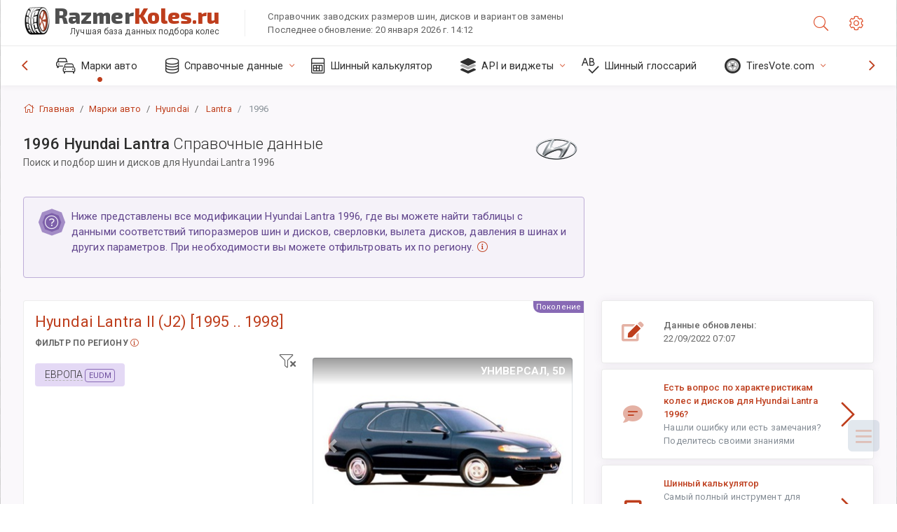

--- FILE ---
content_type: text/html; charset=utf-8
request_url: https://razmerkoles.ru/size/hyundai/lantra/1996/
body_size: 37812
content:



<!DOCTYPE html>
<html lang="ru">
<head>
    <title>Hyundai Lantra 1996 - Размеры колеc и шин, PCD, вылет диска и другие справочные данные | РазмерКолес.RU</title>

    <meta charset="utf-8"/>
    <meta http-equiv="X-UA-Compatible" content="IE=edge">
    <meta name="msapplication-tap-highlight" content="no">
    <meta name="viewport" content="width=device-width, initial-scale=1, shrink-to-fit=no, user-scalable=no, minimal-ui">
    <!-- Call App Mode on ios devices -->
    <meta name="apple-mobile-web-app-capable" content="yes"/>
    <meta name="robots" content="index, follow"/>
    <meta name="revisit-after" content="14 days"/>

    <meta name="description" content="Штатные и альтернативные размеры шин, колеc, PCD, вылет диска и другие спецификации для Hyundai Lantra 1996."/>
    <meta name="keywords" content=""/>

    <!-- search engines verification codes -->
    <meta name="msvalidate.01" content="3EEBDB6187F3428FB33DD2B62E7E007F"/>
    <meta name='yandex-verification' content='58286f17fffb3c72'/>
    
    <!-- end search engines verification codes end-->

    
    <script async src="//pagead2.googlesyndication.com/pagead/js/adsbygoogle.js"></script>
    <script>
        (adsbygoogle = window.adsbygoogle || []).push({
            google_ad_client: "ca-pub-6541539878944517",
            enable_page_level_ads: true
        });
    </script>
    

    
    
    
    <meta property="og:type" content="website"/>
    <meta property="fb:admins" content="100001123248123"/>
    <meta property="og:url" content="//razmerkoles.ru/size/hyundai/lantra/1996/?ysclid=mi8ien5byj218387956"/>
    <meta property="og:site_name" content="РазмерКолес.RU"/>

    <meta property="og:title" content="Hyundai Lantra 1996 - Размеры колеc и шин, PCD, вылет диска и другие справочные данные"/>
    <meta property="og:description" content="Штатные и альтернативные размеры шин, колеc, PCD, вылет диска и другие спецификации для Hyundai Lantra 1996.">
    <meta property="car:image" content="https://cdn.wheel-size.com/automobile/body/hyundai-lantra-1995-1998-1663830422.5744948.jpg"/>
    <meta property="car:title" content="Hyundai Lantra 1996"/>

    
    <meta property="og:image" content="https://cdn.wheel-size.com/automobile/body/hyundai-lantra-1995-1998-1663830422.5744948.jpg"/>



    <link rel="shortcut icon" href="/static/img/icons/favicon.ico"/>
    <link rel="home" href="/"/>

    
        <!-- base css -->
        <link id="vendorsbundle" rel="stylesheet" media="screen, print" href="/static/v2/css/A.vendors.bundle.css,qv2.pagespeed.cf.F4-IHlFEYd.css"><!-- smartadmin classes 254kb  / 187 -->
        <link id="appbundle" rel="stylesheet" media="screen, print" href="/static/v2/css/A.app.bundle.css.pagespeed.cf.FNG69JIKEV.css"><!-- 245 / 144 kb -->
        <link rel="stylesheet" media="screen, print" href="/static/v2/3rd-party/fontawesome5/css/A.all.min.css.pagespeed.cf.ekPGEx00Ek.css"><!-- 173 kb -->
        <link id="mytheme" rel="stylesheet" media="screen, print" href="#">
        <link id="myskin" rel="stylesheet" media="screen, print" href="/static/v2/css/skins/A.skin-master.css.pagespeed.cf.pP_72WqnDW.css"><!-- 8kb -->
        <link rel="stylesheet" media="screen, print" href="/static/v2/css/themes/A.cust-theme-ws.css,qv5.pagespeed.cf.RwmLhI-sGb.css"><!-- color, scheme 99kb / 52 -->
        <link rel="stylesheet" href="/static/v2/css/swiper/A.swiper-bundle.min.css.pagespeed.cf.zafby5TnT4.css"><!-- v 6.3.1, 13.6kb -->
        <link rel="stylesheet" href="/static/v2/css/select2/A.select2.min.css.pagespeed.cf.mV84ukiySX.css"><!-- 16kb -->

        <link rel="stylesheet" media="screen, print" href="/static/v2/css/A.custom.css,,qv9+sprite.css,,qv2,Mcc.PiR3MONidb.css.pagespeed.cf.FB5eurqrtW.css">
        
        <link rel="preconnect" href="https://fonts.googleapis.com">
        <link rel="preconnect" href="https://fonts.gstatic.com" crossorigin>
        <link href="https://fonts.googleapis.com/css2?family=Exo+2:wght@800&family=Roboto+Mono:wght@400;500&display=swap" rel="stylesheet">

    





    

    <!-- Finder styles -->
    <style>#wheel_form .precision-select{position:absolute;left:57px;top:4px;display:none;padding:4px 0;z-index:100}#wheel_form .precision-select .plus-minus{font-size:15px;margin-right:7px;display:block;height:22px;float:left}#wheel_form .precision-select select{width:43px;height:22px;padding:0}</style>

    <link rel="apple-touch-icon" sizes="57x57" href="/static/v2/img/favicon/xapple-icon-57x57.png.pagespeed.ic.9SrS2NYO98.webp">
    <link rel="apple-touch-icon" sizes="60x60" href="/static/v2/img/favicon/xapple-icon-60x60.png.pagespeed.ic.P0iuOjLT8r.webp">
    <link rel="apple-touch-icon" sizes="72x72" href="/static/v2/img/favicon/xapple-icon-72x72.png.pagespeed.ic.UQGP6SV-Yo.webp">
    <link rel="apple-touch-icon" sizes="76x76" href="/static/v2/img/favicon/xapple-icon-76x76.png.pagespeed.ic.6bH_3MaKzp.webp">
    <link rel="apple-touch-icon" sizes="114x114" href="/static/v2/img/favicon/xapple-icon-114x114.png.pagespeed.ic._lgSDAE1Fn.webp">
    <link rel="apple-touch-icon" sizes="120x120" href="/static/v2/img/favicon/xapple-icon-120x120.png.pagespeed.ic.dR_r0bO_4d.webp">
    <link rel="apple-touch-icon-precomposed" href="/static/v2/img/favicon/xapple-icon-120x120.png.pagespeed.ic.dR_r0bO_4d.webp">
    <link rel="apple-touch-icon" sizes="144x144" href="/static/v2/img/favicon/xapple-icon-144x144.png.pagespeed.ic.tKyv2qopM4.webp">
    <link rel="apple-touch-icon" sizes="152x152" href="/static/v2/img/favicon/xapple-icon-152x152.png.pagespeed.ic.isAR7-CBII.webp">
    <link rel="apple-touch-icon" sizes="180x180" href="/static/v2/img/favicon/xapple-icon-180x180.png.pagespeed.ic.BtJfsgrsxh.webp">
    <link rel="icon" type="image/png" sizes="192x192" href="/static/v2/img/favicon/xandroid-icon-192x192.png.pagespeed.ic.vfvSCcyZTt.webp">
    <link rel="icon" type="image/png" sizes="32x32" href="/static/v2/img/favicon/xfavicon-32x32.png.pagespeed.ic.ow39oM4WP2.webp">
    <link rel="icon" type="image/png" sizes="96x96" href="/static/v2/img/favicon/xfavicon-96x96.png.pagespeed.ic.qMKeZEKS1-.webp">
    <link rel="icon" type="image/png" sizes="16x16" href="/static/v2/img/favicon/xfavicon-16x16.png.pagespeed.ic.Dpm9Nvi6nh.webp">
    <link rel="manifest" href="/static/v2/img/favicon/manifest.json">
    <meta name="msapplication-TileColor" content="#ffffff">
    <meta name="msapplication-TileImage" content="/static/v2/img/favicon/ms-icon-144x144.png">
    <meta name="theme-color" content="#ffffff">




    
        <link href="https://www.wheel-size.com/size/hyundai/lantra/1996/?ysclid=mi8ien5byj218387956" rel="alternate" hreflang="x-default"/>
        <link href="https://razmerkoles.ru/size/hyundai/lantra/1996/?ysclid=mi8ien5byj218387956" rel="alternate" hreflang="ru"/>
        <link href="https://llantasneumaticos.com/size/hyundai/lantra/1996/?ysclid=mi8ien5byj218387956" rel="alternate" hreflang="es"/>
        <link href="https://jantes-e-pneus.com/size/hyundai/lantra/1996/?ysclid=mi8ien5byj218387956" rel="alternate" hreflang="pt-BR"/>
        <link href="https://taille-pneu.com/size/hyundai/lantra/1996/?ysclid=mi8ien5byj218387956" rel="alternate" hreflang="fr"/>
        <link href="https://wheel-size.cn/size/hyundai/lantra/1996/?ysclid=mi8ien5byj218387956" rel="alternate" hreflang="zh-Hant"/>
        <link href="https://reifen-groessen.de/size/hyundai/lantra/1996/?ysclid=mi8ien5byj218387956" rel="alternate" hreflang="de"/>
        <link href="https://wheel-size.jp/size/hyundai/lantra/1996/?ysclid=mi8ien5byj218387956" rel="alternate" hreflang="ja"/>
        <link href="https://wheel-size.it/size/hyundai/lantra/1996/?ysclid=mi8ien5byj218387956" rel="alternate" hreflang="it"/>
        <link href="https://wheel-size.gr/size/hyundai/lantra/1996/?ysclid=mi8ien5byj218387956" rel="alternate" hreflang="el"/>
        <link href="https://wheel-size.kr/size/hyundai/lantra/1996/?ysclid=mi8ien5byj218387956" rel="alternate" hreflang="ko"/>
        <link href="https://wheel-size.my/size/hyundai/lantra/1996/?ysclid=mi8ien5byj218387956" rel="alternate" hreflang="ms"/>
        <link href="https://wheel-size.com.tr/size/hyundai/lantra/1996/?ysclid=mi8ien5byj218387956" rel="alternate" hreflang="tr"/>
        <link href="https://wheel-thai.com/size/hyundai/lantra/1996/?ysclid=mi8ien5byj218387956" rel="alternate" hreflang="th"/>
        <link href="https://wheel-arabia.com/size/hyundai/lantra/1996/?ysclid=mi8ien5byj218387956" rel="alternate" hreflang="ar"/>
        <link href="https://rozmiary-opon.pl/size/hyundai/lantra/1996/?ysclid=mi8ien5byj218387956" rel="alternate" hreflang="pl"/>
    

    
    

    <style>table.table-ws tbody tr td{position:relative}table.table-ws tbody tr td .tire-calc-link{white-space:nowrap}table.table-ws tbody tr td .tire-calc-link a:hover{text-decoration:none}table.table-ws tbody tr td .tire-calc-link span.mark-calc{color:#333;font-weight:normal}table.table-ws tbody tr td .tire-calc-link span.oem{color:#333;font-size:10px;font-weight:normal;display:none;margin:0 3px;border-bottom:1px dashed #333}table.table-ws tbody tr td .tire-calc-link span.link{display:none;margin:0 0 0 3px}table.table-ws tbody tr td .tire-calc-link.active span.mark-calc{color:#be3e1d;font-weight:bold}table.table-ws tbody tr td .tire-calc-link.active span.oem{display:initial}table.table-ws tbody tr td .tire-calc-link.active .icon-bookmark-empty:before{content:"\f02e"}table.table-ws tbody tr td .tire-calc-link.oem span.oem{color:#be3e1d;font-weight:bold;border-bottom:0 dashed #333}table.table-ws tbody tr td .tire-calc-link.oem span.link{display:initial}</style>
    <link href="/static/3rdparty/mashajs/css/v2/A.custom-masha.css.pagespeed.cf.HE9TB5Icv4.css" rel="stylesheet">
    <style>.image-desc{padding:10px;text-align:right;background-image:linear-gradient(rgba(0,0,0,.4),rgba(0,0,0,0));border-radius:4px;color:#fff;text-transform:uppercase;font-weight:bold}.carousel-caption.carousel-caption-top{position:absolute;right:0;left:0;max-height:30px;padding-top:0;padding-bottom:0;color:#fff;text-align:center;top:0}.is-pinned .panel-hdr{height:30px;border-bottom:1px solid #3e4c59;border-radius:0 0 16px 16px;box-shadow:0 4px 13px 0 #3e4c59;animation-name:example;animation-duration:1s;animation-timing-function:linear}.is-pinned .panel-hdr h2{line-height:100%}.is-pinned.panel{border:0 solid rgba(0,0,0,.09);background-color:transparent;transition:inherit!important}@keyframes example {
            from {min-height: 3rem!important;}
            to {min-height: 2rem!important;}
        }.panel-hdr-trim-name{font-weight:bold}.panel-hdr-text{position:relative;top:-3px}.region-trim.panel-collapsed .panel-hdr{color:#d3c8c8}.region-trim.panel-collapsed .color-info-400{color:#b39ed0}.region-trim:not(.panel-collapsed) .panel-hdr-trim-name, .region-trim.panel-collapsed:hover .panel-hdr-trim-name {color:#6e4e9e}.region-trim.panel-collapsed:hover .panel-hdr{color:inherit}.region-trim.panel-collapsed .border-info{border-color:#a79e9e!important}.region-engine:hover .text-secondary{color:#000!important;border-color:#000!important}.engines-list-header .region{cursor:pointer;text-decoration:none;border-bottom:1px dashed #fff}.engines-list-header h2{line-height:100%}.panel:not(.panel-collapsed) .fa-chevron-down {display:none}.panel.panel-collapsed .fa-chevron-up{display:none}.block-fitment{background:#fcfaff}.highlighted .block-fitment{background:inherit}</style>
    <style>.page-inner{min-height:50vh}</style>



    

    

    

    <script>
        (function (i, s, o, g, r, a, m) {
            i['GoogleAnalyticsObject'] = r;
            i[r] = i[r] || function () {
                (i[r].q = i[r].q || []).push(arguments)
            }, i[r].l = 1 * new Date();
            a = s.createElement(o),
                    m = s.getElementsByTagName(o)[0];
            a.async = 1;
            a.src = g;
            m.parentNode.insertBefore(a, m)
        })(window, document, 'script', '//www.google-analytics.com/analytics.js', 'ga');
        var domains = [
            'www.wheel-size.com',
            'razmerkoles.ru',
            'llantasneumaticos.com',
            'jantes-e-pneus.com',
            'taille-pneu.com',
            'wheel-size.cn',
            'reifen-groessen.de',
            'wheel-size.it',
            'wheel-size.jp',
            'wheel-arabia.com',
            'wheel-size.gr',
            'wheel-size.kr',
            'wheel-size.my',
            'rozmiary-opon.pl',
            'wheel-thai.com',
            'wheel-size.com.tr'
        ];

        ga('create', 'UA-35890489-1', 'auto', {'allowLinker': true});
        ga('require', 'linker');
        
            ga('linker:autoLink', domains.filter(function (item) {
                return item !== 'razmerkoles.ru'
            }));
        
        ga('send', 'pageview');

    </script>

    



    

    

    <!-- Yandex.RTB -->
<script>window.yaContextCb=window.yaContextCb||[]</script>
<script src="https://yandex.ru/ads/system/context.js" async></script>

    
    <link rel="canonical" href="https://razmerkoles.ru/size/hyundai/lantra/1996/"/>

</head>

    <body class="mod-bg-1 mod-main-boxed mod-skin-light nav-function-top  site-ru">
    <!-- DOC: script to save and load page settings -->
    <script>
    /**
     *    This script should be placed right after the body tag for fast execution
     *    Note: the script is written in pure javascript and does not depend on thirdparty library
     **/
    'use strict';

    var classHolder = document.getElementsByTagName("BODY")[0],
        /**
         * Load from localstorage
         **/
        themeSettings = (localStorage.getItem('themeSettings')) ? JSON.parse(localStorage.getItem('themeSettings')) :
            {},
        themeURL = themeSettings.themeURL || '',
        themeOptions = themeSettings.themeOptions || '',
        themeMarket = themeSettings.themeMarket || '',
        systemOutput = themeSettings.systemOutput || '',
        showCalculatedColumns = themeSettings.showCalculatedColumns || '';
    /**
     * Load theme options
     **/
    if (themeSettings.themeOptions) {
        classHolder.className = themeSettings.themeOptions;
        //console.log("%c✔ Theme settings loaded", "color: #148f32");
    } else {
        console.log("%c✔ Heads up! Theme settings is empty or does not exist, loading default settings...", "color: #ed1c24");
    }

    //if (themeSettings.themeURL && !document.getElementById('mytheme')) {
    //    var cssfile = document.createElement('link');
    //    cssfile.id = 'mytheme';
    //    cssfile.rel = 'stylesheet';
    //    cssfile.href = themeURL;
    //    document.getElementsByTagName('head')[0].appendChild(cssfile);

    //} else if (themeSettings.themeURL && document.getElementById('mytheme')) {
    //    document.getElementById('mytheme').href = themeSettings.themeURL;
    //}

    if (themeSettings.systemOutput) {
        if (themeSettings.systemOutput === "imperial"){
            document.body.classList.add("system-imperial");
        }
    }

    if (themeSettings.themeMarket) {
        if (themeSettings.themeMarket){
            document.body.setAttribute("pmChoice", themeSettings.themeMarket);
        }
    }

    if (themeSettings.showCalculatedColumns) {
        if (themeSettings.showCalculatedColumns){
            document.body.classList.add("additional-columns");
        }
    }

    /**
     * Save to localstorage
     **/
    var saveSettings = function (typeSystemOutput='metric') {
        themeSettings.themeOptions = String(classHolder.className).split(/[^\w-]+/).filter(function (item) {
            return /^(nav|header|footer|mod|display)-/i.test(item);
        }).join(' ');
        if (document.getElementById('mytheme')) {
            themeSettings.themeURL = document.getElementById('mytheme').getAttribute("href");
        }
        themeSettings.systemOutput = typeSystemOutput;
        //themeSettings.showCalculatedColumns =
        localStorage.setItem('themeSettings', JSON.stringify(themeSettings));
    }

    var saveOnlyParamSetting = function (param, value) {
        themeSettings = (localStorage.getItem('themeSettings')) ? JSON.parse(localStorage.getItem('themeSettings')) :
            {};
        themeSettings[param] = value;
        localStorage.setItem('themeSettings', JSON.stringify(themeSettings));
    }
    /**
     * Reset settings
     **/
    var resetSettings = function () {

        localStorage.setItem("themeSettings", "");
    }

</script>



    <div class="page-wrapper">
        <div class="page-inner">
            <!-- BEGIN Left Aside -->
            <aside class="page-sidebar">
                
    <!--
    <div class="page-logo">
        <a href="#" class="page-logo-link press-scale-down d-flex align-items-center position-relative"
           data-toggle="modal" data-target="#modal-shortcut">
            <img src="static/images/ws-logo-40.png" alt="" aria-roledescription="logo">
            <span class="page-logo-text mr-1">Wheel-Size.com</span>

        </a>
    </div>
    -->
    <!-- DOC: nav menu layout change shortcut -->
    <div class="hidden-lg-up dropdown-icon-menu position-relative pl-4 pt-3">
        <a href="#" class="alert-primary btn js-waves-off" data-action="toggle" data-class="mobile-nav-on" title="Спрятать навигацию">
            <i class="fal fa-times"></i>
        </a>
    </div>
    <!-- BEGIN PRIMARY NAVIGATION -->
    <nav id="js-primary-nav" class="primary-nav" role="navigation">
        
    <ul id="js-nav-menu" class="nav-menu">
        <li class="nav-title">Меню и опции</li>
        <li class="active">
            <a href="/size/" title="Узнать какие размеры шин подойдут для вашего автомобиля">
                <i class="fal fa-cars"></i>
                <span class="nav-link-text">Марки авто</span>
                <span class="dl-ref bg-primary-500 hidden-nav-function-minify hidden-nav-function-top">150+</span>
            </a>
        </li>
        <li class="">
            <a href="#" title="Справочные данные">
                <i class="fal fa-database"></i>
                <span class="nav-link-text">Справочные данные</span>
            </a>
            <ul>
                <li>
                    <a href="/pcd/" title="Поиск автомобиля по сверловке колесных дисков" data-filter-tags="">
                        <span class="nav-link-text">Сверловки</span>
                    </a>
                </li>
                <li>
                    <a href="/tire/" title="Поиск автомобиля по размеру шин" data-filter-tags="">
                        <span class="nav-link-text">Шины</span>
                    </a>
                </li>
            </ul>
        </li>
        <li class="">
            <a href="/calc/" title="Шинный калькулятор">
                <i class="fal fa-calculator"></i>
                <span class="nav-link-text">Шинный калькулятор</span>
            </a>
        </li>








        
        <li>
            <a href="#" title="API подбора колес на авто">
                <i class="fad fa-layer-group"></i>
                <span class="nav-link-text">API и виджеты </span>
            </a>
            <ul>
                <li>
                    <a href="https://developer.wheel-size.com/" title="API подбора колес на авто" data-filter-tags="">
                        <span class="nav-link-text">API подбора колес на авто <i class="fal fa-external-link"></i></span>
                    </a>
                </li>
                <li>
                    <a href="https://api.wheel-size.com/v1/swagger/" title="" data-filter-tags="">
                        <span class="nav-link-text">Спецификация Open API <i class="fal fa-external-link"></i></span>
                    </a>
                </li>
                <li>
                    <a href="https://services.wheel-size.com/" title="" data-filter-tags="">
                        <span class="nav-link-text">Виджеты для вашего сайта <i class="fal fa-external-link"></i></span>
                    </a>
                </li>
            </ul>
        </li>
        <li class="">
            <a href="/glossary/" title="Шинный глоссарий" data-filter-tags="">
                <i class="fal fa-spell-check"></i>
                <span class="nav-link-text">Шинный глоссарий</span>
            </a>
        </li>

        <li>
            <a href="#" title="TiresVote.com">
                <i class="fad fa-tire"></i>
                <span class="nav-link-text">TiresVote.com</span>
            </a>
            <ul>
                <li>
                    <a href="https://tiresvote.com/tests/" title="Профессиональные шинные тесты" data-filter-tags="">
                        <span class="nav-link-text">Профессиональные шинные тесты <i class="fal fa-external-link"></i></span>
                    </a>
                </li>
                <li>
                    <a href="https://tiresvote.com/top-charts/" title="Рейтинги шин" data-filter-tags="">
                        <span class="nav-link-text">Рейтинги шин <i class="fal fa-external-link"></i></span>
                    </a>
                </li>
                <li>
                    <a href="https://tiresvote.com/filter/" title="Расширенный поиск по шинам" data-filter-tags="">
                        <span class="nav-link-text">Расширенный поиск по шинам <i class="fal fa-external-link"></i></span>
                    </a>
                </li>
                <li>
                    <a href="https://tiresvote.com/catalog/" title="Бренды шин" data-filter-tags="">
                        <span class="nav-link-text">Бренды шин <i class="fal fa-external-link"></i></span>
                    </a>
                </li>
            </ul>
        </li>
    </ul>

    </nav>
    <!-- END PRIMARY NAVIGATION -->
    <!-- NAV FOOTER -->
    <div class="nav-footer shadow-top">
        <a href="#" onclick="return false;" data-action="toggle" data-class="nav-function-minify" class="hidden-md-down">
            <i class="ni ni-chevron-right"></i>
            <i class="ni ni-chevron-right"></i>
        </a>
        <ul class="list-table m-auto nav-footer-buttons">
            <li>
                <a href="mailto:info@wheel-size.com" data-toggle="tooltip" data-placement="top" title="Email">
                    <i class="fal fa-envelope"></i>
                </a>
            </li>
        </ul>
    </div>
    <!-- END NAV FOOTER -->

            </aside>
            <!-- END Left Aside -->
            <div class="page-content-wrapper">
                <!-- BEGIN Page Header -->
                <header class="page-header">
                    

    <!-- DOC: mobile button appears during mobile width -->
    <div class="hidden-lg-up">
        <a href="#" class="alert-primary btn press-scale-down" data-action="toggle" data-class="mobile-nav-on">
            <i class="ni ni-menu"></i>
        </a>
    </div>

    <!-- we need this logo when user switches to nav-function-top -->
    <div class="page-logo position-relative" style="top:-7px;">
        <a href="/" title="Главная" class="page-logo-link press-scale-down d-flex align-items-center position-relative">
            <img src="/static/v2/images/xws-logo-200.png.pagespeed.ic.ylEagnU7oq.webp" alt="" aria-roledescription="logo" class="position-relative" style="top:4px;">
            <span class="mx-1 fs-xxl ws-logo"><span>Razmer</span>Koles.ru</span>
            <span style="bottom:-8px;" class="ws-logo-below position-absolute fs-xs opacity-100 pos-bottom pos-right mr-1 mt-n2 color-fusion-300">Лучшая база данных подбора колес</span>
        </a>
    </div>


    <div class="pl-5 color-fusion-100 about-ws">
        <div class="">Справочник заводских размеров шин, дисков и вариантов замены</div>
        <div class="d-none d-sm-block">Последнее обновление: 20 января 2026 г. 14:12</div>
    </div>
    <div class="ml-auto d-flex">
        <!-- activate app search icon (mobile) -->
        <div class="">
            <a id="search-drop" class="header-icon cursor-pointer " title="Форма поиска по модели авто, по размерам шин или дисков" data-toggle="collapse" href="#collapseSearch" data-target="#collapseSearch" role="button" aria-expanded="false" aria-controls="collapseSearch">
                <i class="fal fa-search"></i>
            </a>
        </div>
        <!-- app settings -->
        <div>
            <a href="#" class="cursor-pointer header-icon" data-toggle="modal" data-target=".js-modal-settings">
                <i class="fal fa-cog"></i>
            </a>
        </div>
    </div>


                </header>
                <!-- END Page Header -->

                <!-- BEGIN Page Content -->
                <!-- the #js-page-content id is needed for some plugins to initialize -->
                <main id="js-page-content" role="main" class="page-content ">
                    <div class="collapse " id="collapseSearch" style="">
                        
    <div class="bg-white border-faded rounded p-sm-3 p-0 ws-xs-inherit mb-4">
        <h4>
            <span>Форма поиска по модели машины, по размерам шин или дисков</span>
            <small>Выберите вкладку ниже для поиска по авто или наоборот: для поиска авто по заданным критериям.</small>
        </h4>
        <div id="finder">
            

                            <ul class="nav nav-tabs ws-search-tabs" role="tablist">
                                <li class="nav-item">
                                    <a class="nav-link active font-weight-normal px-2 px-sm-3 px-md-3" title="подбор шин и дисков по марке авто" data-toggle="tab" href="#tab_borders_icons-1" role="tab" aria-selected="true"><span class="text-uppercase">Авто</span> <span class="hidden-sm-down d-block font-weight-light text-truncate-lg text-truncate">подбор шин и дисков по марке авто</span></a>
                                </li>
                                <li class="nav-item">
                                    <a class="nav-link font-weight-normal px-2 px-sm-3 px-md-3" title="к каким авто подойдет такая шина" data-toggle="tab" href="#tab_borders_icons-2" role="tab" aria-selected="false"><span class=" text-uppercase">Размер шин</span> <span class=" hidden-sm-down d-block font-weight-light text-truncate-lg text-truncate">к каким авто подойдет такая шина</span></a>
                                </li>
                                <li class="nav-item">
                                    <a class="nav-link font-weight-normal px-2 px-sm-3 px-md-3" title="к каким авто подойдет такой диск" data-toggle="tab" href="#tab_borders_icons-3" role="tab" aria-selected="false"><span class="text-uppercase">Размер дисков</span> <span class="hidden-sm-down d-block font-weight-light text-truncate-lg text-truncate">к каким авто подойдет такой диск</span></a>
                                </li>
                            </ul>
                            <div class="tab-content py-3 px-0 px-sm-3">
                                <div class="tab-pane fade active show" id="tab_borders_icons-1" role="tabpanel">
                                    


<h6>Выберите марку, год авто и модель:</h6>
<form id="vehicle_form" action="/finder/search/by_model/" method="get" class="wheel-form">
    <div class="row">
        <div class="col-sm-3 pb-2">
            <select id="auto_vendor" name="make" class="js-select2-icons form-control w-100 selectpicker bootstrap-select" data-text="Марка">
                <option selected="selected" value="">Марка</option>
            </select>
        </div>
        <div class="col-sm-2 pb-2">
            <select id="auto_year" name="year" class="select2 form-control w-100 selectpicker bootstrap-select" disabled>
                <option selected="selected" value="">Год</option>
            </select>
        </div>
        <div class="col-sm-3 pb-2">
            <select id="auto_model" name="model" class="select2 form-control w-100 selectpicker bootstrap-select" disabled>
                <option selected="selected" value="">Модель</option>
            </select>
        </div>
        <div class="col-sm-1">
            <i class="fa-3x finder-redirecting fad fa-tire d-none"></i>
        </div>
    </div>
</form>

                                </div>
                                <div class="tab-pane fade" id="tab_borders_icons-2" role="tabpanel">
                                    <div class="tire-form-pane tire-metric">
                                        


    <div class="float-right pb-2 ml-2">
        <a class="change-system text-nowrap" href="#">
            <span class="color-fusion-500 opacity-50 hidden-sm-down" style="border-bottom: 1px dashed #ddd;">Переключиться на американское обозначение шин</span>
            <span class="color-fusion-500 opacity-50 hidden-md-up" style="border-bottom: 1px dashed #ddd;">LT-High Flotation</span>
            <i class="fad fa-exchange"></i>
        </a>
    </div>
    <h6>Заполните поля ниже для поиска нужных авто:</h6>
    <div class="clearfix"></div>


<form id="tire_form" action="/finder/search/by_tire/" method="get" class="wheel-form">


    <div class="row">
        <div class="col-sm-3 pb-2">
            <select class="select2 form-control w-100 selectpicker bootstrap-select" id="tf_tire_width" name="tire_width">
                <option selected="selected" value="">Ширина шины</option>
            </select>
        </div>
        <div class="col-sm-3 pb-2">
            <select class="select2 form-control w-100 selectpicker bootstrap-select" id="tf_aspect_ratio" name="aspect_ratio" disabled>
                <option selected="selected" value="">Профиль шины</option>
            </select>
        </div>
        <div class="col-sm-3 pb-2">
            <select class="select2 form-control w-100 selectpicker bootstrap-select" id="tf_rim_diameter" name="rim_diameter" disabled>
                <option selected="selected" value="">Диаметр диска</option>
            </select>
        </div>
    </div>

</form>

<!-- block below appears only after successful search -->
<div class="ajax-result" id="ajax-tab-2"></div>

                                    </div>
                                    <div class="tire-form-pane tire-flotation d-none">
                                        



<form id="tire_form_hf" action="/finder/search/by_hf_tire/" method="get" class="wheel-form">
    <div class="float-right pb-2">
        <a class="change-system float-right" href="#">
            <span class="color-fusion-500 opacity-50 hidden-sm-down" style="border-bottom: 1px dashed #ddd;">Переключиться на метрическое обозначение шин</span>
            <span class="color-fusion-500 opacity-50 hidden-md-up" style="border-bottom: 1px dashed #ddd;">ISO Metric</span>
            <i class="fad fa-exchange"></i>
        </a>
    </div>
    <h6 class="title">Заполните поля ниже для поиска нужных авто:</h6>

    <div class="row">
        <div class="col-sm-3 pb-2">
        <select class="select2 form-control w-100 selectpicker bootstrap-select" id="tf_tire_diameter" name="tire_diameter">
            <option selected="selected" value="">Диаметр шины</option>
        </select>
        </div>
        <div class="col-sm-3 pb-2">
            <select class="select2 form-control w-100 selectpicker bootstrap-select" id="tf_tire_section_width" name="tire_section_width" disabled>
                <option selected="selected" value="">Ширина шины</option>
            </select>
        </div>
        <div class="col-sm-3 pb-2">
            <select class="select2 form-control w-100 selectpicker bootstrap-select" id="tf_rim_diameter_hf" name="rim_diameter_hf" disabled>
                <option selected="selected" value="">Диаметр диска</option>
            </select>
        </div>

    </div>
</form>

<!-- block below appears only after successful search -->
<div class="ajax-result" id="ajax-tab-4"></div>

                                    </div>
                                </div>
                                <div class="tab-pane fade" id="tab_borders_icons-3" role="tabpanel">
                                    


<form id="wheel_form" action="/finder/search/by_rim/" method="get" class="wheel-form">
    <h6>Заполните поля ниже для поиска нужных авто:</h6>

    <div class="row ">
        <div class="col-sm-2 pb-2">
            <select class="select2 form-control w-100 selectpicker bootstrap-select" id="wf_rim_diameter" name="rim_diameter">
                <option selected="selected" value="">Диаметр диска</option>
            </select>
        </div>
        <div class="col-sm-2 pb-2">
            <select class="select2 form-control w-100 selectpicker bootstrap-select" id="wf_rim_width" name="rim_width" disabled>
                <option selected="selected" value="">Ширина диска</option>
            </select>
        </div>
        <div class="col-sm-2 pb-2">
            <select class="select2 form-control selectpicker bootstrap-select" id="wf_offset" name="offset" disabled>
                <option selected="selected" value="">Вылет</option>
            </select>

            <div class="precision-select offset-precision">
                <input type="hidden" name="offset_min"/>
                <input type="hidden" name="offset_max"/>

                <span class="plus-minus">±</span>
                <select name="offset_precision">
                    <option value="0" selected="selected">0</option>
                    <option value="1">1</option>
                    <option value="2">2</option>
                    <option value="3">3</option>
                    <option value="4">4</option>
                    <option value="5">5</option>
                    <option value="6">6</option>
                    <option value="7">7</option>
                    <option value="8">8</option>
                    <option value="9">9</option>
                    <option value="10">10</option>
                    <option value="15">15</option>
                    <option value="20">20</option>
                    <option value="30">30</option>
                    <option value="50">50</option>
                </select>
            </div>
        </div>


        <div class="col-sm-2 pb-2">
            <select class="select2 form-control selectpicker bootstrap-select" id="wf_cb" name="cb" disabled>
                <option selected="selected" value="">Центральное отверстие</option>
            </select>

            <div class="precision-select cb-precision">
                <input type="hidden" name="cb_min"/>
                <input type="hidden" name="cb_max"/>

                <span class="plus-minus">±</span>
                <select name="cb_precision">
                    <option value="0" selected="selected">0</option>
                    <option value="1">1</option>
                    <option value="2">2</option>
                    <option value="3">3</option>
                    <option value="4">4</option>
                    <option value="5">5</option>
                    <option value="6">6</option>
                    <option value="7">7</option>
                    <option value="8">8</option>
                    <option value="9">9</option>
                    <option value="10">10</option>
                    <option value="15">15</option>
                    <option value="20">20</option>
                    <option value="30">30</option>
                    <option value="50">50</option>
                </select>
            </div>
        </div>
        <div class="col-sm-2 pb-2">
            <select class="select2 form-control w-100 selectpicker bootstrap-select" id="wf_bolt_pattern" name="bolt_pattern" disabled>
                <option selected="selected" value="">Сверловка</option>
            </select>
        </div>
    </div>
</form>
<div class="ajax-result" id="ajax-tab-3"></div>

                                </div>
                            </div>

        </div>
    </div>


                    </div>

                    
    <div class="row">
        <div class="col-md-12 col-sm-12 col-lg-12">
            <ol class="breadcrumb page-breadcrumb" itemscope itemtype="https://schema.org/BreadcrumbList">
                <li class="breadcrumb-item" itemscope itemtype="https://schema.org/ListItem" itemprop="itemListElement"><a itemprop="item" href="/"><i class="fal fa-home mr-1 fs-md"></i> <span itemprop="name">Главная</span></a>
                    <meta itemprop="position" content="1"/>
                </li>
                <li class="breadcrumb-item" itemscope itemtype="https://schema.org/ListItem" itemprop="itemListElement"><a itemprop="item" href="/size/"><span itemprop="name">Марки авто</span></a>
                    <meta itemprop="position" content="2"/>
                </li>
                <li class="breadcrumb-item" itemscope itemtype="https://schema.org/ListItem" itemprop="itemListElement"><a itemprop="item" href="/size/hyundai/"><span itemprop="name">Hyundai</span></a>
                    <meta itemprop="position" content="3"/>
                </li>
                <li class="breadcrumb-item" itemscope itemtype="https://schema.org/ListItem" itemprop="itemListElement">
                    <a itemprop="item" href="/size/hyundai/lantra/" title="Характеристики колес и шин для Hyundai Lantra"><span itemprop="name">Lantra</span></a>
                    <meta itemprop="position" content="4"/>
                </li>
                <li class="breadcrumb-item active" itemscope itemtype="https://schema.org/ListItem" itemprop="itemListElement">
                    <span itemprop="name">1996</span>
                    <meta itemprop="position" content="5"/>
                </li>
            </ol>
        </div>
    </div>


                    

    <div class="row">
        <div class="col-md-12 col-sm-12 col-lg-8">
            <div class="subheader mb-3">
                <h1 class="subheader-title" id="title-header" data-site="razmerkoles.ru" data-model-name="Lantra" data-model="lantra" data-make-name="Hyundai" data-make="hyundai" data-year="1996" data-cartype="passenger">
                    <span class="fw-500">1996 Hyundai Lantra</span>
                    <span class="fw-300 d-block d-sm-inline">Справочные данные</span>
                    <small>Поиск и подбор шин и дисков для Hyundai Lantra 1996</small>
                </h1>
                
                    <img src="https://cdn.wheel-size.com/automobile/manufacturer/hyundai-1622196052.2252924.png" style="width:64px;" class="figure-img img-fluid rounded float-right float-sm-none mr-2" alt="Hyundai"/>
                
            </div>
            <!-- Yandex.RTB R-A-120976-4 -->
<div id="yandex_rtb_R-A-120976-4" style="max-height:350px;"></div>
<script>window.yaContextCb.push(()=>{
  Ya.Context.AdvManager.render({
    renderTo: 'yandex_rtb_R-A-120976-4',
    blockId: 'R-A-120976-4'
  })
})</script>
<div style="height:20px;"></div>

            
            <div class="alert alert-info fs-lg">
                <div class="d-flex flex-start w-100">
                    <div class="mr-2 hidden-sm-down">
                        <span class="icon-stack icon-stack-lg">
                            <i class="base-14 icon-stack-3x color-info-300"></i>
                            <i class="base-14 icon-stack-2x color-info-700 opacity-70"></i>
                            <i class="fal fa-question-circle icon-stack-1x text-white opacity-90"></i>
                        </span>
                    </div>
                    <div class="d-flex flex-fill">
                        <div class="flex-fill">
                            <div class="pb-3">
                                Ниже представлены все модификации Hyundai Lantra 1996, где вы можете найти таблицы с данными соответствий типоразмеров шин и дисков, сверловки, вылета дисков, давления в шинах и других параметров.
                                
                                При необходимости вы можете отфильтровать их по региону.
                                <i class="fal fa-info-circle cursor-pointer color-primary-500" data-title="Регион" data-toggle="popover-helper" data-placement="top" data-popover-content="#helper-regions"></i>

                            </div>

                        </div>
                    </div>
                </div>
            </div>
            


            
        </div>

        
    </div>



                    
    
    
        <div class="row">
            <div class="col-md-12 col-sm-12 col-lg-8" itemscope itemtype="http://schema.org/ItemPage">
                



    
    
    <div class="row">
        <div class="col-sm-12">
            <div class="position-relative">
                
                    
                        <div class="gen-item mb-5" id="gen-ii-j2-1995-1998-header">
                            <div class="row-eq-height">
                                <!-- GEN WITH REGIONS FILTER -->
                                




                                <div class="bg-white border-faded rounded p-sm-3 p-0 ws-xs-inherit position-relative">

                                        
                                            <a href="/size/hyundai/lantra/j2-1995-1998/"><h2 id="generation-ii-j2-1995-1998" class="text-right-sm text-left fw-400">Hyundai Lantra <span class="text-nowrap">II (J2) [1995 .. 1998] </span></h2></a>
                                        

                                        <span class="hidden-sm-down badge bg-primary-500 position-absolute pos-top pos-right fw-400 mb-1" style="background-color: #886ab5; border-radius: 0; border-bottom-left-radius: 10px;">Поколение</span>

                                    <div class="mb-1 text-uppercase fs-xs font-weight-bold">Фильтр по региону
                                        <i class="fal fa-info-circle cursor-pointer color-primary-500" data-title="Регион" data-toggle="popover-helper" data-placement="top" data-popover-content="#helper-regions"></i>

                                    </div>
                                    <div class="panel-container show">
                                        <div class="panel-content">
                                            <div class="row">
                                                <div class="col-sm-6 order-2 order-sm-1">

                                                    <div class="float-right">
                                                        <div class="fa-layers fa-15x fa-fw remove-filters cursor-pointer position-relative" data-toggle="tooltip" data-original-title="Очистить фильтр" data-generation="ii-j2-1995-1998">
                                                            <span class="fal fa-filter"></span>
                                                            <span class="fas fs-xs fa-times position-absolute" style="bottom: 5px; right: 0;"></span>
                                                        </div>
                                                    </div>



                                                    <!-- REGIONS-->
                                                    <div class="market-filter d-flex flex-wrap flex-row align-content-start  mt-3 mb-3 gen-ii-j2-1995-1998" data-generation="ii-j2-1995-1998">
                                                        
                                                        
                                                            
                                                                <div class="alert-info fs-md fw-300 text-uppercase item flex-auto mr-2 mb-2 btn-sm ajax-action color-fusion-500 waves-effect waves-themed region-eudm" data-region="eudm" data-regiontitle="Европа" data-generation="ii-j2-1995-1998" data-toggle="popover_" data-trigger="hover" data-placement="top" data-html="true" data-content="<img src='[data-uri]' alt='Европа' width='60'>" data-original-title="Европа">
                                                                    <span class="ajax-link">Европа</span>
                                                                    <span class="badge border border-info color-info-700 fw-400 fs-nano">EUDM</span>
                                                                </div>
                                                            
                                                        
                                                    </div>
                                                    <!-- END REGIONS-->


                                                </div>

                                                <!-- GENERATION IMAGES -->
                                                <div class="col-sm-6 order-1 order-sm-2">
                                                    <div class="py-2 py-md-2 w-100">
                                                        
                                                            <div id="carouselGenerationCaptions-ii-j2" class="carousel carousel-fade slide" data-ride="carousel">
                                                                
                                                                    <ol class="carousel-indicators">
                                                                        
                                                                            <li data-target="#carouselGenerationCaptions-ii-j2" data-slide-to="0" class="active"></li>
                                                                        
                                                                            <li data-target="#carouselGenerationCaptions-ii-j2" data-slide-to="1"></li>
                                                                        
                                                                    </ol>
                                                                
                                                                <div class="carousel-inner">


                                                                    
                                                                        <div class="carousel-item active">
                                                                            
                                                                                
                                                                                    <img src="https://cdn.wheel-size.com/thumbs/e2/fd/e2fdf6e493f3cb9135760442f2ea0e07.jpg" class="d-block w-100 img-fluid img-thumbnail" alt="Hyundai Lantra II (J2) Универсал" title="Hyundai Lantra II (J2) [1995 .. 1998] ">
                                                                                
                                                                            
                                                                            <div class="carousel-caption carousel-caption-top">
                                                                                <h5 class="image-desc">Универсал, 5d</h5>
                                                                            </div>
                                                                        </div>
                                                                    
                                                                        <div class="carousel-item">
                                                                            
                                                                                
                                                                                    <img src="https://cdn.wheel-size.com/thumbs/d1/e5/d1e56a9ef7b4f16b661f37b77e512225.jpg" class="d-block w-100 img-fluid img-thumbnail" alt="Hyundai Lantra II (J2) Седан" title="Hyundai Lantra II (J2) [1995 .. 1998] ">
                                                                                
                                                                            
                                                                            <div class="carousel-caption carousel-caption-top">
                                                                                <h5 class="image-desc">Седан</h5>
                                                                            </div>
                                                                        </div>
                                                                    
                                                                </div>
                                                                
                                                                    <a class="carousel-control-prev" href="#carouselGenerationCaptions-ii-j2" role="button" data-slide="prev">
                                                                        <span class="carousel-control-prev-icon" aria-hidden="true"></span>
                                                                        <span class="sr-only">Previous</span>
                                                                    </a>
                                                                    <a class="carousel-control-next" href="#carouselGenerationCaptions-ii-j2" role="button" data-slide="next">
                                                                        <span class="carousel-control-next-icon" aria-hidden="true"></span>
                                                                        <span class="sr-only">Next</span>
                                                                    </a>
                                                                
                                                            </div>
                                                        

                                                    </div>
                                                </div>
                                                <!-- END GENERATION IMAGES -->
                                            </div>
                                        </div>
                                    </div>
                                </div>

                                <div class="clearfix"></div>
                                <div class="py-sm-3 py-1"></div>


                                <!-- GEN WITH REGIONS FILTER -->
                            </div>

                            <!-- Yandex.RTB R-A-120976-5 -->
<div id="yandex_rtb_R-A-120976-5" style="max-height:350px;"></div>
<script>window.yaContextCb.push(()=>{
  Ya.Context.AdvManager.render({
    renderTo: 'yandex_rtb_R-A-120976-5',
    blockId: 'R-A-120976-5'
  })
})</script>
<div style="height:20px;"></div>

                            

                            

                                <!-- show only vehicles of the current generation-->
                                
                                    

                                    <div class="position-relative">
                                        <div data-hash="gen-ii-j2-1995-1998" class="panel engines-list-header gen-ii-j2-1995-1998 mb-0" style="position: sticky; top: -1px; z-index: 10;">
                                            <div class="panel-hdr bg-gray-700">
                                                <h2 class="text-white fw-400">
                                                    <span class="hidden-sm-down pr-1">1996 Hyundai Lantra</span> II (J2) [1995 .. 1998]
                                                    -
                                                    Модификации
                                                    <span class="ml-2 region cursor-pointer"></span>
                                                </h2>
                                                <div class="cursor-pointer" data-toggle="modal" data-target=".js-modal-nav-page" role="button"><i class="fal fa-bars fa-2x color-white ml-1"></i></div>
                                            </div>
                                        </div>

                                        <!-- show filter region-->
                                        <div class="d-inline-block strike badge bg-primary-500 color-white remove-filters filter-item text-uppercase fs-xl cursor-pointer my-3 fade d-none complete-0" data-generation="ii-j2-1995-1998">
                                            <span></span> <i class="fal fa-times"></i>
                                        </div>

                                        <!-- HELPER BLOCK if no active vehicles for selected region -->
                                        <div class="fade no-trims-warning d-none d-inline-block complete-0_ pb-2" role="alert" data-generation="ii-j2-1995-1998" data-text="Для выбранного региона модификаций авто не найдено. Удалите фильтр, чтобы увидеть все таблицы с данными в развернутом состоянии">
                                                <div class="ml-3" data-dismiss="alert">
                                                    <span></span>
                                                </div>
                                        </div>
                                        <!-- END HELPER BLOCK -->




                                        

                                        

                                        <!-- NAVIGATION LIST OF ENGINES -->
                                        



                                    <div class="panel engines-list gen-ii-j2-1995-1998">
                                        <div class="panel-container show">
                                            <div class="panel-content">
                                                <div class="">
                                                    
                                                        <div class="mt-2">
                                                            <h5>Бензин:</h5>
                                                            
                                                            
                                                                
                                                                    
                                                                        <a title="Hyundai Lantra II (J2) [1995 .. 1998]  1.6i - Справочные данные" href="#trim-ii-j2-1995-1998-16i--114-504" class="js-scroll-trigger btn mb-2 mr-1 btn-lg btn-outline-primary waves-effect waves-themed region-engine region-engine-eudm" style="min-width: 120px;">
                                                                            <span class="position-relative" style="top:6px;">1.6i
                                                                                
                                                                                
                                                                            </span>

                                                                            
                                                                                <span class="badge bg-primary-200 position-absolute pos-top pos-left fs-sm border-bottom-right-radius-4 font-weight-light">I4</span>
                                                                            
                                                                            
                                                                                
                                                                                    <span data-toggle="tooltip" data-placement="top" data-original-title="114hp | 85kW | 116PS" class="position-absolute pos-top pos-right mr-1 fs-sm font-weight-light">114hp</span>
                                                                                
                                                                            
                                                                        </a>
                                                                    
                                                                
                                                            
                                                                
                                                                    
                                                                        <a title="Hyundai Lantra II (J2) [1995 .. 1998]  1.8i - Справочные данные" href="#trim-ii-j2-1995-1998-18i--126-505" class="js-scroll-trigger btn mb-2 mr-1 btn-lg btn-outline-primary waves-effect waves-themed region-engine region-engine-eudm" style="min-width: 120px;">
                                                                            <span class="position-relative" style="top:6px;">1.8i
                                                                                
                                                                                
                                                                            </span>

                                                                            
                                                                                <span class="badge bg-primary-200 position-absolute pos-top pos-left fs-sm border-bottom-right-radius-4 font-weight-light">I4</span>
                                                                            
                                                                            
                                                                                
                                                                                    <span data-toggle="tooltip" data-placement="top" data-original-title="126hp | 94kW | 128PS" class="position-absolute pos-top pos-right mr-1 fs-sm font-weight-light">126hp</span>
                                                                                
                                                                            
                                                                        </a>
                                                                    
                                                                
                                                            
                                                                
                                                                    
                                                                        <a title="Hyundai Lantra II (J2) [1995 .. 1998]  2.0i - Справочные данные" href="#trim-ii-j2-1995-1998-20i--137-506" class="js-scroll-trigger btn mb-2 mr-1 btn-lg btn-outline-primary waves-effect waves-themed region-engine region-engine-eudm" style="min-width: 120px;">
                                                                            <span class="position-relative" style="top:6px;">2.0i
                                                                                
                                                                                
                                                                            </span>

                                                                            
                                                                                <span class="badge bg-primary-200 position-absolute pos-top pos-left fs-sm border-bottom-right-radius-4 font-weight-light">I4</span>
                                                                            
                                                                            
                                                                                
                                                                                    <span data-toggle="tooltip" data-placement="top" data-original-title="137hp | 102kW | 139PS" class="position-absolute pos-top pos-right mr-1 fs-sm font-weight-light">137hp</span>
                                                                                
                                                                            
                                                                        </a>
                                                                    
                                                                
                                                            
                                                        </div>
                                                    
                                                </div>
                                            </div>
                                        </div>
                                    </div>

                                        <!-- END NAVIGATION LIST -->


                                        <!-- TRIMS LIST WITH DATA -->
                                        <div class="trims-list gen-ii-j2-1995-1998">
                                            
                                                
                                                    
                                                        
                                                        <div class="panel mb-3 border region-trim region-trim-eudm" id="trim-ii-j2-1995-1998-16i--114-504">
                                                            <!-- TRIM HEADER -->
                                                            




<div class="panel-hdr bg-white cursor-pointer position-relative" data-action="panel-collapse">
    <h4 class="panel-hdr-text pb-0 mb-0 text-uppercase fw-400 overflow-hidden">
        <span class="hidden-sm-down">Hyundai Lantra II (J2) [1995 .. 1998]</span>
        <span data-trim-name="1.6i" class="panel-hdr-trim-name mx-0 mx-sm-1 color-info-400 fs-xl text-truncate text-truncate-lg d-block">1.6i</span>

        
        <i class="hidden-sm-down" id="a6bcb060f9ff60dff86132b231b02020"></i>
    </h4>
    <span class="position-absolute pos-left pos-bottom pl-3 fs-xs color-fusion-500 opacity-70">
        
            
                114 hp
            
        
    </span>
    <div class="panel-toolbar">
        
            <span class="badge border fs-xs color-info-700 fw-400 mr-2">
                EUDM</span>
        

        
    </div>

    <div class="panel-toolbar">
        <i class="fal fa-chevron-down"></i>
        <i class="fal fa-chevron-up"></i>
    </div>
</div>


                                                            <!-- END TRIM HEADER -->

                                                            



<div class="panel-container pb-sm-3 pb-0 show block-fitment">
    <div class="panel-content">
        <span class="float-right">
            <a href="#" class="cursor-pointer fs-xl fs-b" data-toggle="modal" data-target=".js-modal-settings">
                <i class="fal fa-cog"></i>
            </a>
        </span>
        <div class="row data-parameters mb-2">
            <div class="col-sm-6">
                <ul class="parameter-list parameter-list-left fa-ul ml-4 mb-0">
                    

                    <!-- GENERATION -->
                    <li class="element-parameter">
                        <span class="fa-li">
                            <i class="fal fa-angle-right color-fusion-50"></i>
                        </span>

                        <span class="parameter-name">Поколение</span>:
                        II (J2) [1995 .. 1998]

                        

                            
                                <span class="cursor-pointer image-enlarge color-primary-500 p-1" data-toggle="modal" data-target="#wsModal" data-src="https://cdn.wheel-size.com/automobile/body/hyundai-lantra-1995-1998-1663830422.5744948.jpg" data-alt="Универсал">
                                    <i class="fal fa-image"></i>
                                </span>
                            
                        

                            
                                <span class="cursor-pointer image-enlarge color-primary-500 p-1" data-toggle="modal" data-target="#wsModal" data-src="https://cdn.wheel-size.com/automobile/body/hyundai-lantra-1995-1998-1663830423.3837051.jpg" data-alt="Седан">
                                    <i class="fal fa-image"></i>
                                </span>
                            
                        
                    </li>

                    <!-- TRIM PRODUCTION-->
                    <li class="element-parameter">
                        <span class="fa-li"><i class="fal fa-angle-right color-fusion-50"></i></span>

                        <span class="parameter-name">Годы производства</span>:
                        [1995
                        .. 1998]
                    </li>

                    <!-- REGIONS-->
                    <li class="element-parameter">
                        <span class="fa-li"><i class="fad fa-angle-right color-fusion-50"></i></span>
                        <div class="cursor-pointer" data-title="Регионы продаж" data-toggle="popover-helper" data-placement="top" data-popover-content="#helper-regions">
                            <span class="parameter-name">Регионы продаж</span>:

                            
                                <span class="cursor-pointer as_link" data-toggle="tooltip" data-placement="right" data-original-title="EUDM">Европа</span>
                            
                        </div>
                    </li>



                    <!-- POWER -->
                    <li class="element-parameter">
                        <span class="fa-li"><i class="fad fa-angle-right color-fusion-50"></i></span>
                        <div class="cursor-pointer" data-title="Мощность" data-toggle="popover-helper" data-placement="top" data-popover-content="#helper-power">

                            <span class="parameter-name">Мощность</span>:
                            
                                
                                    <span class="ws-power-value">114 hp</span>
                                    <span class="stick-divider">|</span>
                                    <span class="ws-power-value">85 kW</span>
                                    <span class="stick-divider">|</span>
                                    <span class="ws-power-value">116 PS</span>
                                
                            
                        </div>

                        
                    </li>

                    <!-- ENGINE -->
                    <li class="element-parameter">
                <span class="fa-li"><i class="fal fa-angle-right color-fusion-50"></i></span>

                        <span class="parameter-name">Двигатель</span>:
                        
                            1.6 L,
                        

                        
                            
                                <span id="bca0a96ecb">
                                    <i class="fal fa-spinner fa-spin"></i>
                                </span>
                                , 
                                Бензин
                            
                        

                    </li>

                    <!-- OPTIONS -->
                    
                        <li class="element-parameter">
                    <span class="fa-li"><i class="fal fa-angle-right color-fusion-50"></i></span>

                            <span class="parameter-name">Комплектации</span>:
                            GLS, GLS Cool Air, Drive, Cool &amp; Comfort, Snowfun
                        </li>
                    

                    <!-- CAR BODY TYPES -->
                    


                </ul>
            </div>
            <div class="col-sm-6">
                <ul class="parameter-list parameter-list-right fa-ul ml-4 mb-0">

                    <!-- CENTER BORE-->
                    <li class="element-parameter cursor-pointer">
                <span class="fa-li">
                    <i class="fad fa-angle-right color-fusion-50"></i>
                </span>
                        <div class="cursor-pointer d-inline-block" data-title="Ступица" data-toggle="popover-helper" data-placement="top" data-popover-content="#helper-center-bore">
                            <span class="parameter-name as-link">Ступица / ЦО (DIA)</span>:
                            
                                
                                    
                                        <span class="text-nowrap">
                                        <span id="0a1b5456a3">
                                            <i class="fal fa-spinner fa-spin"></i>
                                        </span>
                                        </span>
                                    
                                
                            
                        </div>
                        
                    </li>

                    <!-- PCD -->
                    
                    <li class="element-parameter">
        <span class="fa-li"><i class="fad fa-angle-right color-fusion-50"></i></span>
                        <div class="cursor-pointer d-inline-block" data-title="Сверловка (PCD)" data-toggle="popover-helper" data-placement="top" data-popover-content="#helper-pcd">
                            <span class="parameter-name as-link">Сверловка (PCD)</span>:
                            
                                
                                    
                                        <span class="1ba64bb2ee">
                                    <i class="fal fa-spinner fa-spin"></i>
                                </span>
                                        
                                            (<span class="7bd2857574"><i class="fal fa-spinner fa-spin"></i></span>)
                                        
                                    
                                
                            
                        </div>

                        
                    </li>
                    <!-- WHEEL FASTENERS -->
                    <li class="element-parameter">
                <span class="fa-li">
                    <i class="fad fa-angle-right color-fusion-50"></i>
                </span>
                        <div class="cursor-pointer d-inline-block" data-title="Тип крепежа" data-toggle="popover-helper" data-placement="top" data-popover-content="#helper-wheel-fasteners">
                            <span class="parameter-name as-link">Тип крепежа</span>:
                            
                                Гайки
                            
                        </div>

                        
                    </li>


                    <!-- THREAD SIZE-->
                    <li class="element-parameter">
                        <span class="fa-li"><i class="fad fa-angle-right color-fusion-50"></i></span>
                        <div class="cursor-pointer d-inline-block" data-title="Размер резьбы" data-toggle="popover-helper" data-placement="top" data-popover-content="#helper-thread-size">
                            <span class="parameter-name as-link">
                                Размер резьбы:
                            </span>

                            
                                
                                    <span id="296be6ce4c">
                                <i class="fal fa-spinner fa-spin"></i>
                            </span>
                                
                            
                        </div>

                        
                    </li>


                    <!-- WHEEL TORQUE -->
                    
                    <li class="element-parameter">
                        <span class="fa-li"><i class="fad fa-angle-right color-fusion-50"></i></span>
                        <div class="cursor-pointer d-inline-block" data-title="Момент затяжки" data-toggle="popover-helper" data-placement="top" data-popover-content="#helper-wheel-torque">
                            <span class="parameter-name as-link">Момент затяжки</span>:
                            
                        </div>

                        
                            <span class="ajax-link show-popup-form badge border border-red-ws color-red-ws fw-400 fs-nano" data-add-option="Момент затяжки - Hyundai Lantra 1996 1.6i" data-type-parameter="Момент затяжки">
                        нет данных <i class="fal fa-pencil"></i>
                    </span>
                        
                    </li>
                </ul>
            </div>
        </div>
        <!-- table starts -->


        <div class="mb-0 row-indent">
            <div class="text-right p-1 d-md-none">
                <i data-toggle="tooltip" data-placement="right" data-original-title="Прокрутить вправо" class="fal fa-hand-point-right "></i>
            </div>

            






<table data-vehicle="f666d0fa7b" class="table-ws rounded-top table-scroll text-nowrap my-table shadow-5- w-100 table m-0 d-sm-table table-responsive" style="">
    <thead class="text-uppercase color-fusion-100" style="letter-spacing: .08em;  background: #fff;">
        <tr>

            <th class="data-th-tire border-bottom-0 pl-5 pl-sm-4" style="width:220px;">
                <span class="ws-table-caption cursor-pointer" data-toggle="popover-helper" data-placement="top" data-title="Шина" data-popover-content="#helper-tire">Шина</span>
                <span class="text-lowercase fw-300 d-block">&nbsp;</span>
            </th>

            <th class="data-th-rim border-bottom-0 pl-sm-4">
                <span class="ws-table-caption cursor-pointer" data-toggle="popover-helper" data-placement="top" data-title="Диск" data-popover-content="#helper-rims">Диск</span>
                <span class="text-lowercase fw-300 d-block">&nbsp;</span>
            </th>

            <th class="data-th-offset border-bottom-0 text-center">
                <span class="ws-table-caption ws-word-new-line cursor-pointer" data-toggle="popover-helper" data-placement="top" data-title="Вылет" data-popover-content="#helper-offset">Диапазон вылета</span>
                <span class="text-lowercase fw-300 d-block">мм</span>
            </th>

            <th class="data-th-backspacing border-bottom-0 text-center column-calculated">
                <span class="ws-table-caption cursor-pointer" data-toggle="popover-helper" data-placement="top" data-title="Бекспейсинг" data-popover-content="#helper-backspacing">Бекспейсинг</span>
                <span class="text-lowercase fw-300 d-block">
                    <span class="metric">мм</span> <span class="imperial">дюймы</span>
                </span>
            </th>

            <th class="data-th-weight border-bottom-0 text-center column-calculated">
                <span class="ws-table-caption cursor-pointer ws-word-new-line" data-toggle="popover-helper" data-placement="top" data-title="Вес шины" data-popover-content="#helper-weight">Вес шины</span>
                <span class="text-lowercase fw-300 d-block">
                    <span class="metric">кг</span> <span class="imperial">фунт</span>
                </span>
            </th>

            <th class="data-th-pressure border-bottom-0 text-center cursor-pointer" data-toggle="popover-helper" data-placement="top" data-title="Давление в шине" data-popover-content="#helper-pressure">
                <img src="[data-uri]" class="width-1 mb-1" alt="Давление в шинах (передняя ось / задняя ось)">
                <span class="text-lowercase fw-300 d-block">
                    <span class="metric">бар</span> <span class="imperial">psi</span>
                </span>
            </th>

            <th class="data-th-calc border-bottom-0 text-center">
                <span class="cursor-pointer" data-toggle="tooltip" data-placement="left" data-original-title="Шинный калькулятор" data-popover-content="#helper-calc">
                    <i class="fal fa-info-circle"></i>
                </span>
            </th>

            <th class="ws-admin-hash-link-td text-center position-relative">
                <span style="top: -10px; right: -17px; font-size: 18px;" class="show-column-calculated cursor-pointer btn-link btn-sm position-absolute hidden-sm-down">
                    <i class="fad fa-arrow-alt-to-right"></i>
                </span>
            </th>
        </tr>
    </thead>

    <tbody data-vehicle="052120049049052046051">
    

        <tr id="363172" class="stock">

            <td class="data-tire text-nowrap position-relative pl-5 pl-sm-4">
                <span>

                    
                    <span class="rounded-mobile-br badge badge-primary position-absolute pos-left pos-top float-none mt-0 font-weight-normal cursor-pointer" data-toggle="tooltip" data-placement="right" data-original-title="Заводской размер" data-popover-content="#helper-icons">OE</span>
                    

                    <span class="cursor-pointer" data-html="true" data-toggle="popover-helper" data-placement="right" data-trigger="hover" data-original-title="" data-tire='{
                              
                              
                                "Примерный вес": ["7.33 кг ±10%", "16.16 фунт ±10%"],
                              
                              
                                "Максимальное давление в шинах": ["2.4 бар", "35 psi"]
                              
                          }' data-popover-content-additional="Metric">

                        
                        <span>175/65R14</span>
                        

                        

                    </span>

                    
                    

                    
                    



                

                
                </span>

            
            </td>

            <td class="data-rim text-nowrap pl-sm-4">
                <span>
                    
                        <span>5.5Jx14 ET46</span>
                    

                    

                    
    

                    

                    
                </span>
                
            </td>

            <td class="data-offset-range text-center cursor-pointer">

                
                

                    
                    

                    
                        <span class="font-italic">


                        
                                44 - 48
                        

                            
                        </span>
                    
                
            </td>

            <td class="data-backspacing text-center column-calculated font-italic">
                
                
                    <span class="metric">129</span>
                    <span class="imperial">5.08</span>
                
            </td>

            <td class="data-weight text-center column-calculated font-italic">
                
                
                    <span class="metric">7.3</span>
                    <span class="imperial">16.2</span>
                
            </td>

            <td class="data-pressure text-center">
                <span>
                    

                </span>
                
            </td>

            <td class="hidden-calc-link additional-data data-calc text-center">
                
                    
                        <div class="tire-calc-link" data-wheel="mtC1lty1lte0wduUnuvundy-">
                    

                        <span class="cursor-pointer color-primary-500 mark-calc" data-toggle="tooltip" data-placement="right" data-original-title="Добавить в шинный калькулятор для сравнения">
                            <i class="fal fa-calculator fs-xl"></i>
                        </span>

                        
                            <span class="oem cursor-pointer" title="Нажмите, чтобы выбрать данный размер в качестве заводского для шинного калькулятора" data-title="Нажмите, чтобы выбрать данный размер в качестве заводского для шинного калькулятора" data-toggle="tooltip" data-placement="right">
                                Заводской
                            </span>
                            <span class="link cursor-pointer" data-url="" data-default="/calc/"><i class="fal fa-external-link" aria-hidden="true"></i></span>
                        
                    </div>

                
            </td>

            <td id="34e353e17c508ea28269b7c78235fd78" class="ws-admin-hash-link-td text-center"></td>
        </tr>

    

        <tr id="363173" class="aftermarket">

            <td class="data-tire text-nowrap position-relative pl-5 pl-sm-4">
                <span>

                    

                    <span class="cursor-pointer" data-html="true" data-toggle="popover-helper" data-placement="right" data-trigger="hover" data-original-title="" data-tire='{
                              
                              
                                "Примерный вес": ["7.57 кг ±10%", "16.69 фунт ±10%"],
                              
                              
                                "Максимальное давление в шинах": ["2.4 бар", "35 psi"]
                              
                          }' data-popover-content-additional="Metric">

                        
                        <span>185/55R15</span>
                        

                        

                    </span>

                    
                    

                    
                    



                

                
                </span>

            
            </td>

            <td class="data-rim text-nowrap pl-sm-4">
                <span>
                    
                        <span>6Jx15 ET40</span>
                    

                    

                    
    

                    

                    
                </span>
                
            </td>

            <td class="data-offset-range text-center cursor-pointer">

                
                

                    
                    

                    
                
            </td>

            <td class="data-backspacing text-center column-calculated font-italic">
                
                
                    <span class="metric">129</span>
                    <span class="imperial">5.08</span>
                
            </td>

            <td class="data-weight text-center column-calculated font-italic">
                
                
                    <span class="metric">7.6</span>
                    <span class="imperial">16.7</span>
                
            </td>

            <td class="data-pressure text-center">
                <span>
                    

                </span>
                
            </td>

            <td class="hidden-calc-link additional-data data-calc text-center">
                
                    
                        <div class="tire-calc-link" data-wheel="mtG1ltu1lte1wdyUmevunda-">
                    

                        <span class="cursor-pointer color-primary-500 mark-calc" data-toggle="tooltip" data-placement="right" data-original-title="Добавить в шинный калькулятор для сравнения">
                            <i class="fal fa-calculator fs-xl"></i>
                        </span>

                        
                    </div>

                
            </td>

            <td id="06800392b38188dba16e0233600ad0b7" class="ws-admin-hash-link-td text-center"></td>
        </tr>

    
    </tbody>
</table>


        </div>
    </div>
</div>


                                                        </div>
                                                    
                                                
                                                
                                                
                                            
                                                
                                                    
                                                        
                                                        <div class="panel mb-3 border region-trim region-trim-eudm" id="trim-ii-j2-1995-1998-18i--126-505">
                                                            <!-- TRIM HEADER -->
                                                            




<div class="panel-hdr bg-white cursor-pointer position-relative" data-action="panel-collapse">
    <h4 class="panel-hdr-text pb-0 mb-0 text-uppercase fw-400 overflow-hidden">
        <span class="hidden-sm-down">Hyundai Lantra II (J2) [1995 .. 1998]</span>
        <span data-trim-name="1.8i" class="panel-hdr-trim-name mx-0 mx-sm-1 color-info-400 fs-xl text-truncate text-truncate-lg d-block">1.8i</span>

        
        <i class="hidden-sm-down" id="b0998ab75d678f0a981049ce3480c273"></i>
    </h4>
    <span class="position-absolute pos-left pos-bottom pl-3 fs-xs color-fusion-500 opacity-70">
        
            
                126 hp
            
        
    </span>
    <div class="panel-toolbar">
        
            <span class="badge border fs-xs color-info-700 fw-400 mr-2">
                EUDM</span>
        

        
    </div>

    <div class="panel-toolbar">
        <i class="fal fa-chevron-down"></i>
        <i class="fal fa-chevron-up"></i>
    </div>
</div>


                                                            <!-- END TRIM HEADER -->

                                                            



<div class="panel-container pb-sm-3 pb-0 show block-fitment">
    <div class="panel-content">
        <span class="float-right">
            <a href="#" class="cursor-pointer fs-xl fs-b" data-toggle="modal" data-target=".js-modal-settings">
                <i class="fal fa-cog"></i>
            </a>
        </span>
        <div class="row data-parameters mb-2">
            <div class="col-sm-6">
                <ul class="parameter-list parameter-list-left fa-ul ml-4 mb-0">
                    

                    <!-- GENERATION -->
                    <li class="element-parameter">
                        <span class="fa-li">
                            <i class="fal fa-angle-right color-fusion-50"></i>
                        </span>

                        <span class="parameter-name">Поколение</span>:
                        II (J2) [1995 .. 1998]

                        

                            
                                <span class="cursor-pointer image-enlarge color-primary-500 p-1" data-toggle="modal" data-target="#wsModal" data-src="https://cdn.wheel-size.com/automobile/body/hyundai-lantra-1995-1998-1663830422.5744948.jpg" data-alt="Универсал">
                                    <i class="fal fa-image"></i>
                                </span>
                            
                        

                            
                                <span class="cursor-pointer image-enlarge color-primary-500 p-1" data-toggle="modal" data-target="#wsModal" data-src="https://cdn.wheel-size.com/automobile/body/hyundai-lantra-1995-1998-1663830423.3837051.jpg" data-alt="Седан">
                                    <i class="fal fa-image"></i>
                                </span>
                            
                        
                    </li>

                    <!-- TRIM PRODUCTION-->
                    <li class="element-parameter">
                        <span class="fa-li"><i class="fal fa-angle-right color-fusion-50"></i></span>

                        <span class="parameter-name">Годы производства</span>:
                        [1995
                        .. 1998]
                    </li>

                    <!-- REGIONS-->
                    <li class="element-parameter">
                        <span class="fa-li"><i class="fad fa-angle-right color-fusion-50"></i></span>
                        <div class="cursor-pointer" data-title="Регионы продаж" data-toggle="popover-helper" data-placement="top" data-popover-content="#helper-regions">
                            <span class="parameter-name">Регионы продаж</span>:

                            
                                <span class="cursor-pointer as_link" data-toggle="tooltip" data-placement="right" data-original-title="EUDM">Европа</span>
                            
                        </div>
                    </li>



                    <!-- POWER -->
                    <li class="element-parameter">
                        <span class="fa-li"><i class="fad fa-angle-right color-fusion-50"></i></span>
                        <div class="cursor-pointer" data-title="Мощность" data-toggle="popover-helper" data-placement="top" data-popover-content="#helper-power">

                            <span class="parameter-name">Мощность</span>:
                            
                                
                                    <span class="ws-power-value">126 hp</span>
                                    <span class="stick-divider">|</span>
                                    <span class="ws-power-value">94 kW</span>
                                    <span class="stick-divider">|</span>
                                    <span class="ws-power-value">128 PS</span>
                                
                            
                        </div>

                        
                    </li>

                    <!-- ENGINE -->
                    <li class="element-parameter">
                <span class="fa-li"><i class="fal fa-angle-right color-fusion-50"></i></span>

                        <span class="parameter-name">Двигатель</span>:
                        
                            1.8 L,
                        

                        
                            
                                <span id="ced73dfed5">
                                    <i class="fal fa-spinner fa-spin"></i>
                                </span>
                                , 
                                Бензин
                            
                        

                    </li>

                    <!-- OPTIONS -->
                    
                        <li class="element-parameter">
                    <span class="fa-li"><i class="fal fa-angle-right color-fusion-50"></i></span>

                            <span class="parameter-name">Комплектации</span>:
                            GT
                        </li>
                    

                    <!-- CAR BODY TYPES -->
                    


                </ul>
            </div>
            <div class="col-sm-6">
                <ul class="parameter-list parameter-list-right fa-ul ml-4 mb-0">

                    <!-- CENTER BORE-->
                    <li class="element-parameter cursor-pointer">
                <span class="fa-li">
                    <i class="fad fa-angle-right color-fusion-50"></i>
                </span>
                        <div class="cursor-pointer d-inline-block" data-title="Ступица" data-toggle="popover-helper" data-placement="top" data-popover-content="#helper-center-bore">
                            <span class="parameter-name as-link">Ступица / ЦО (DIA)</span>:
                            
                                
                                    
                                        <span class="text-nowrap">
                                        <span id="ccb487f604">
                                            <i class="fal fa-spinner fa-spin"></i>
                                        </span>
                                        </span>
                                    
                                
                            
                        </div>
                        
                    </li>

                    <!-- PCD -->
                    
                    <li class="element-parameter">
        <span class="fa-li"><i class="fad fa-angle-right color-fusion-50"></i></span>
                        <div class="cursor-pointer d-inline-block" data-title="Сверловка (PCD)" data-toggle="popover-helper" data-placement="top" data-popover-content="#helper-pcd">
                            <span class="parameter-name as-link">Сверловка (PCD)</span>:
                            
                                
                                    
                                        <span class="073c0c135e">
                                    <i class="fal fa-spinner fa-spin"></i>
                                </span>
                                        
                                            (<span class="841ab2725a"><i class="fal fa-spinner fa-spin"></i></span>)
                                        
                                    
                                
                            
                        </div>

                        
                    </li>
                    <!-- WHEEL FASTENERS -->
                    <li class="element-parameter">
                <span class="fa-li">
                    <i class="fad fa-angle-right color-fusion-50"></i>
                </span>
                        <div class="cursor-pointer d-inline-block" data-title="Тип крепежа" data-toggle="popover-helper" data-placement="top" data-popover-content="#helper-wheel-fasteners">
                            <span class="parameter-name as-link">Тип крепежа</span>:
                            
                                Гайки
                            
                        </div>

                        
                    </li>


                    <!-- THREAD SIZE-->
                    <li class="element-parameter">
                        <span class="fa-li"><i class="fad fa-angle-right color-fusion-50"></i></span>
                        <div class="cursor-pointer d-inline-block" data-title="Размер резьбы" data-toggle="popover-helper" data-placement="top" data-popover-content="#helper-thread-size">
                            <span class="parameter-name as-link">
                                Размер резьбы:
                            </span>

                            
                                
                                    <span id="a75ec6b3de">
                                <i class="fal fa-spinner fa-spin"></i>
                            </span>
                                
                            
                        </div>

                        
                    </li>


                    <!-- WHEEL TORQUE -->
                    
                    <li class="element-parameter">
                        <span class="fa-li"><i class="fad fa-angle-right color-fusion-50"></i></span>
                        <div class="cursor-pointer d-inline-block" data-title="Момент затяжки" data-toggle="popover-helper" data-placement="top" data-popover-content="#helper-wheel-torque">
                            <span class="parameter-name as-link">Момент затяжки</span>:
                            
                        </div>

                        
                            <span class="ajax-link show-popup-form badge border border-red-ws color-red-ws fw-400 fs-nano" data-add-option="Момент затяжки - Hyundai Lantra 1996 1.8i" data-type-parameter="Момент затяжки">
                        нет данных <i class="fal fa-pencil"></i>
                    </span>
                        
                    </li>
                </ul>
            </div>
        </div>
        <!-- table starts -->


        <div class="mb-0 row-indent">
            <div class="text-right p-1 d-md-none">
                <i data-toggle="tooltip" data-placement="right" data-original-title="Прокрутить вправо" class="fal fa-hand-point-right "></i>
            </div>

            






<table data-vehicle="da81831bd5" class="table-ws rounded-top table-scroll text-nowrap my-table shadow-5- w-100 table m-0 d-sm-table table-responsive" style="">
    <thead class="text-uppercase color-fusion-100" style="letter-spacing: .08em;  background: #fff;">
        <tr>

            <th class="data-th-tire border-bottom-0 pl-5 pl-sm-4" style="width:220px;">
                <span class="ws-table-caption cursor-pointer" data-toggle="popover-helper" data-placement="top" data-title="Шина" data-popover-content="#helper-tire">Шина</span>
                <span class="text-lowercase fw-300 d-block">&nbsp;</span>
            </th>

            <th class="data-th-rim border-bottom-0 pl-sm-4">
                <span class="ws-table-caption cursor-pointer" data-toggle="popover-helper" data-placement="top" data-title="Диск" data-popover-content="#helper-rims">Диск</span>
                <span class="text-lowercase fw-300 d-block">&nbsp;</span>
            </th>

            <th class="data-th-offset border-bottom-0 text-center">
                <span class="ws-table-caption ws-word-new-line cursor-pointer" data-toggle="popover-helper" data-placement="top" data-title="Вылет" data-popover-content="#helper-offset">Диапазон вылета</span>
                <span class="text-lowercase fw-300 d-block">мм</span>
            </th>

            <th class="data-th-backspacing border-bottom-0 text-center column-calculated">
                <span class="ws-table-caption cursor-pointer" data-toggle="popover-helper" data-placement="top" data-title="Бекспейсинг" data-popover-content="#helper-backspacing">Бекспейсинг</span>
                <span class="text-lowercase fw-300 d-block">
                    <span class="metric">мм</span> <span class="imperial">дюймы</span>
                </span>
            </th>

            <th class="data-th-weight border-bottom-0 text-center column-calculated">
                <span class="ws-table-caption cursor-pointer ws-word-new-line" data-toggle="popover-helper" data-placement="top" data-title="Вес шины" data-popover-content="#helper-weight">Вес шины</span>
                <span class="text-lowercase fw-300 d-block">
                    <span class="metric">кг</span> <span class="imperial">фунт</span>
                </span>
            </th>

            <th class="data-th-pressure border-bottom-0 text-center cursor-pointer" data-toggle="popover-helper" data-placement="top" data-title="Давление в шине" data-popover-content="#helper-pressure">
                <img src="[data-uri]" class="width-1 mb-1" alt="Давление в шинах (передняя ось / задняя ось)">
                <span class="text-lowercase fw-300 d-block">
                    <span class="metric">бар</span> <span class="imperial">psi</span>
                </span>
            </th>

            <th class="data-th-calc border-bottom-0 text-center">
                <span class="cursor-pointer" data-toggle="tooltip" data-placement="left" data-original-title="Шинный калькулятор" data-popover-content="#helper-calc">
                    <i class="fal fa-info-circle"></i>
                </span>
            </th>

            <th class="ws-admin-hash-link-td text-center position-relative">
                <span style="top: -10px; right: -17px; font-size: 18px;" class="show-column-calculated cursor-pointer btn-link btn-sm position-absolute hidden-sm-down">
                    <i class="fad fa-arrow-alt-to-right"></i>
                </span>
            </th>
        </tr>
    </thead>

    <tbody data-vehicle="052120049049052046051">
    

        <tr id="363176" class="stock">

            <td class="data-tire text-nowrap position-relative pl-5 pl-sm-4">
                <span>

                    
                    <span class="rounded-mobile-br badge badge-primary position-absolute pos-left pos-top float-none mt-0 font-weight-normal cursor-pointer" data-toggle="tooltip" data-placement="right" data-original-title="Заводской размер" data-popover-content="#helper-icons">OE</span>
                    

                    <span class="cursor-pointer" data-html="true" data-toggle="popover-helper" data-placement="right" data-trigger="hover" data-original-title="" data-tire='{
                              
                              
                                "Примерный вес": ["7.33 кг ±10%", "16.16 фунт ±10%"],
                              
                              
                                "Максимальное давление в шинах": ["2.4 бар", "35 psi"]
                              
                          }' data-popover-content-additional="Metric">

                        
                        <span>175/65R14</span>
                        

                        

                    </span>

                    
                    

                    
                    



                

                
                </span>

            
            </td>

            <td class="data-rim text-nowrap pl-sm-4">
                <span>
                    
                        <span>5.5Jx14 ET46</span>
                    

                    

                    
    

                    

                    
                </span>
                
            </td>

            <td class="data-offset-range text-center cursor-pointer">

                
                

                    
                    

                    
                        <span class="font-italic">


                        
                                44 - 48
                        

                            
                        </span>
                    
                
            </td>

            <td class="data-backspacing text-center column-calculated font-italic">
                
                
                    <span class="metric">129</span>
                    <span class="imperial">5.08</span>
                
            </td>

            <td class="data-weight text-center column-calculated font-italic">
                
                
                    <span class="metric">7.3</span>
                    <span class="imperial">16.2</span>
                
            </td>

            <td class="data-pressure text-center">
                <span>
                    

                </span>
                
            </td>

            <td class="hidden-calc-link additional-data data-calc text-center">
                
                    
                        <div class="tire-calc-link" data-wheel="mtC1lty1lte0wduUnuvundy-">
                    

                        <span class="cursor-pointer color-primary-500 mark-calc" data-toggle="tooltip" data-placement="right" data-original-title="Добавить в шинный калькулятор для сравнения">
                            <i class="fal fa-calculator fs-xl"></i>
                        </span>

                        
                            <span class="oem cursor-pointer" title="Нажмите, чтобы выбрать данный размер в качестве заводского для шинного калькулятора" data-title="Нажмите, чтобы выбрать данный размер в качестве заводского для шинного калькулятора" data-toggle="tooltip" data-placement="right">
                                Заводской
                            </span>
                            <span class="link cursor-pointer" data-url="" data-default="/calc/"><i class="fal fa-external-link" aria-hidden="true"></i></span>
                        
                    </div>

                
            </td>

            <td id="1c06bd1e2889779ed8affc2890de2381" class="ws-admin-hash-link-td text-center"></td>
        </tr>

    

        <tr id="363177" class="aftermarket">

            <td class="data-tire text-nowrap position-relative pl-5 pl-sm-4">
                <span>

                    

                    <span class="cursor-pointer" data-html="true" data-toggle="popover-helper" data-placement="right" data-trigger="hover" data-original-title="" data-tire='{
                              
                              
                                "Примерный вес": ["7.57 кг ±10%", "16.69 фунт ±10%"],
                              
                              
                                "Максимальное давление в шинах": ["2.4 бар", "35 psi"]
                              
                          }' data-popover-content-additional="Metric">

                        
                        <span>185/55R15</span>
                        

                        

                    </span>

                    
                    

                    
                    



                

                
                </span>

            
            </td>

            <td class="data-rim text-nowrap pl-sm-4">
                <span>
                    
                        <span>6Jx15 ET40</span>
                    

                    

                    
    

                    

                    
                </span>
                
            </td>

            <td class="data-offset-range text-center cursor-pointer">

                
                

                    
                    

                    
                
            </td>

            <td class="data-backspacing text-center column-calculated font-italic">
                
                
                    <span class="metric">129</span>
                    <span class="imperial">5.08</span>
                
            </td>

            <td class="data-weight text-center column-calculated font-italic">
                
                
                    <span class="metric">7.6</span>
                    <span class="imperial">16.7</span>
                
            </td>

            <td class="data-pressure text-center">
                <span>
                    

                </span>
                
            </td>

            <td class="hidden-calc-link additional-data data-calc text-center">
                
                    
                        <div class="tire-calc-link" data-wheel="mtG1ltu1lte1wdyUmevunda-">
                    

                        <span class="cursor-pointer color-primary-500 mark-calc" data-toggle="tooltip" data-placement="right" data-original-title="Добавить в шинный калькулятор для сравнения">
                            <i class="fal fa-calculator fs-xl"></i>
                        </span>

                        
                    </div>

                
            </td>

            <td id="551858f17fb6477ecc355729928229d7" class="ws-admin-hash-link-td text-center"></td>
        </tr>

    
    </tbody>
</table>


        </div>
    </div>
</div>


                                                        </div>
                                                    
                                                
                                                
                                                
                                            
                                                
                                                    
                                                        
                                                        <div class="panel mb-3 border region-trim region-trim-eudm" id="trim-ii-j2-1995-1998-20i--137-506">
                                                            <!-- TRIM HEADER -->
                                                            




<div class="panel-hdr bg-white cursor-pointer position-relative" data-action="panel-collapse">
    <h4 class="panel-hdr-text pb-0 mb-0 text-uppercase fw-400 overflow-hidden">
        <span class="hidden-sm-down">Hyundai Lantra II (J2) [1995 .. 1998]</span>
        <span data-trim-name="2.0i" class="panel-hdr-trim-name mx-0 mx-sm-1 color-info-400 fs-xl text-truncate text-truncate-lg d-block">2.0i</span>

        
        <i class="hidden-sm-down" id="712f5282854e42927eed7cc692d64175"></i>
    </h4>
    <span class="position-absolute pos-left pos-bottom pl-3 fs-xs color-fusion-500 opacity-70">
        
            
                137 hp
            
        
    </span>
    <div class="panel-toolbar">
        
            <span class="badge border fs-xs color-info-700 fw-400 mr-2">
                EUDM</span>
        

        
    </div>

    <div class="panel-toolbar">
        <i class="fal fa-chevron-down"></i>
        <i class="fal fa-chevron-up"></i>
    </div>
</div>


                                                            <!-- END TRIM HEADER -->

                                                            



<div class="panel-container pb-sm-3 pb-0 show block-fitment">
    <div class="panel-content">
        <span class="float-right">
            <a href="#" class="cursor-pointer fs-xl fs-b" data-toggle="modal" data-target=".js-modal-settings">
                <i class="fal fa-cog"></i>
            </a>
        </span>
        <div class="row data-parameters mb-2">
            <div class="col-sm-6">
                <ul class="parameter-list parameter-list-left fa-ul ml-4 mb-0">
                    

                    <!-- GENERATION -->
                    <li class="element-parameter">
                        <span class="fa-li">
                            <i class="fal fa-angle-right color-fusion-50"></i>
                        </span>

                        <span class="parameter-name">Поколение</span>:
                        II (J2) [1995 .. 1998]

                        

                            
                                <span class="cursor-pointer image-enlarge color-primary-500 p-1" data-toggle="modal" data-target="#wsModal" data-src="https://cdn.wheel-size.com/automobile/body/hyundai-lantra-1995-1998-1663830422.5744948.jpg" data-alt="Универсал">
                                    <i class="fal fa-image"></i>
                                </span>
                            
                        

                            
                                <span class="cursor-pointer image-enlarge color-primary-500 p-1" data-toggle="modal" data-target="#wsModal" data-src="https://cdn.wheel-size.com/automobile/body/hyundai-lantra-1995-1998-1663830423.3837051.jpg" data-alt="Седан">
                                    <i class="fal fa-image"></i>
                                </span>
                            
                        
                    </li>

                    <!-- TRIM PRODUCTION-->
                    <li class="element-parameter">
                        <span class="fa-li"><i class="fal fa-angle-right color-fusion-50"></i></span>

                        <span class="parameter-name">Годы производства</span>:
                        [1995
                        .. 1998]
                    </li>

                    <!-- REGIONS-->
                    <li class="element-parameter">
                        <span class="fa-li"><i class="fad fa-angle-right color-fusion-50"></i></span>
                        <div class="cursor-pointer" data-title="Регионы продаж" data-toggle="popover-helper" data-placement="top" data-popover-content="#helper-regions">
                            <span class="parameter-name">Регионы продаж</span>:

                            
                                <span class="cursor-pointer as_link" data-toggle="tooltip" data-placement="right" data-original-title="EUDM">Европа</span>
                            
                        </div>
                    </li>



                    <!-- POWER -->
                    <li class="element-parameter">
                        <span class="fa-li"><i class="fad fa-angle-right color-fusion-50"></i></span>
                        <div class="cursor-pointer" data-title="Мощность" data-toggle="popover-helper" data-placement="top" data-popover-content="#helper-power">

                            <span class="parameter-name">Мощность</span>:
                            
                                
                                    <span class="ws-power-value">137 hp</span>
                                    <span class="stick-divider">|</span>
                                    <span class="ws-power-value">102 kW</span>
                                    <span class="stick-divider">|</span>
                                    <span class="ws-power-value">139 PS</span>
                                
                            
                        </div>

                        
                    </li>

                    <!-- ENGINE -->
                    <li class="element-parameter">
                <span class="fa-li"><i class="fal fa-angle-right color-fusion-50"></i></span>

                        <span class="parameter-name">Двигатель</span>:
                        
                            2.0 L,
                        

                        
                            
                                <span id="9c862705d8">
                                    <i class="fal fa-spinner fa-spin"></i>
                                </span>
                                , 
                                Бензин
                            
                        

                    </li>

                    <!-- OPTIONS -->
                    
                        <li class="element-parameter">
                    <span class="fa-li"><i class="fal fa-angle-right color-fusion-50"></i></span>

                            <span class="parameter-name">Комплектации</span>:
                            GLS
                        </li>
                    

                    <!-- CAR BODY TYPES -->
                    


                </ul>
            </div>
            <div class="col-sm-6">
                <ul class="parameter-list parameter-list-right fa-ul ml-4 mb-0">

                    <!-- CENTER BORE-->
                    <li class="element-parameter cursor-pointer">
                <span class="fa-li">
                    <i class="fad fa-angle-right color-fusion-50"></i>
                </span>
                        <div class="cursor-pointer d-inline-block" data-title="Ступица" data-toggle="popover-helper" data-placement="top" data-popover-content="#helper-center-bore">
                            <span class="parameter-name as-link">Ступица / ЦО (DIA)</span>:
                            
                                
                                    
                                        <span class="text-nowrap">
                                        <span id="a9545ac4ad">
                                            <i class="fal fa-spinner fa-spin"></i>
                                        </span>
                                        </span>
                                    
                                
                            
                        </div>
                        
                    </li>

                    <!-- PCD -->
                    
                    <li class="element-parameter">
        <span class="fa-li"><i class="fad fa-angle-right color-fusion-50"></i></span>
                        <div class="cursor-pointer d-inline-block" data-title="Сверловка (PCD)" data-toggle="popover-helper" data-placement="top" data-popover-content="#helper-pcd">
                            <span class="parameter-name as-link">Сверловка (PCD)</span>:
                            
                                
                                    
                                        <span class="b33b0530fe">
                                    <i class="fal fa-spinner fa-spin"></i>
                                </span>
                                        
                                            (<span class="6d9bbb36dd"><i class="fal fa-spinner fa-spin"></i></span>)
                                        
                                    
                                
                            
                        </div>

                        
                    </li>
                    <!-- WHEEL FASTENERS -->
                    <li class="element-parameter">
                <span class="fa-li">
                    <i class="fad fa-angle-right color-fusion-50"></i>
                </span>
                        <div class="cursor-pointer d-inline-block" data-title="Тип крепежа" data-toggle="popover-helper" data-placement="top" data-popover-content="#helper-wheel-fasteners">
                            <span class="parameter-name as-link">Тип крепежа</span>:
                            
                                Гайки
                            
                        </div>

                        
                    </li>


                    <!-- THREAD SIZE-->
                    <li class="element-parameter">
                        <span class="fa-li"><i class="fad fa-angle-right color-fusion-50"></i></span>
                        <div class="cursor-pointer d-inline-block" data-title="Размер резьбы" data-toggle="popover-helper" data-placement="top" data-popover-content="#helper-thread-size">
                            <span class="parameter-name as-link">
                                Размер резьбы:
                            </span>

                            
                                
                                    <span id="3c7c6878a4">
                                <i class="fal fa-spinner fa-spin"></i>
                            </span>
                                
                            
                        </div>

                        
                    </li>


                    <!-- WHEEL TORQUE -->
                    
                    <li class="element-parameter">
                        <span class="fa-li"><i class="fad fa-angle-right color-fusion-50"></i></span>
                        <div class="cursor-pointer d-inline-block" data-title="Момент затяжки" data-toggle="popover-helper" data-placement="top" data-popover-content="#helper-wheel-torque">
                            <span class="parameter-name as-link">Момент затяжки</span>:
                            
                        </div>

                        
                            <span class="ajax-link show-popup-form badge border border-red-ws color-red-ws fw-400 fs-nano" data-add-option="Момент затяжки - Hyundai Lantra 1996 2.0i" data-type-parameter="Момент затяжки">
                        нет данных <i class="fal fa-pencil"></i>
                    </span>
                        
                    </li>
                </ul>
            </div>
        </div>
        <!-- table starts -->


        <div class="mb-0 row-indent">
            <div class="text-right p-1 d-md-none">
                <i data-toggle="tooltip" data-placement="right" data-original-title="Прокрутить вправо" class="fal fa-hand-point-right "></i>
            </div>

            






<table data-vehicle="905408dfb9" class="table-ws rounded-top table-scroll text-nowrap my-table shadow-5- w-100 table m-0 d-sm-table table-responsive" style="">
    <thead class="text-uppercase color-fusion-100" style="letter-spacing: .08em;  background: #fff;">
        <tr>

            <th class="data-th-tire border-bottom-0 pl-5 pl-sm-4" style="width:220px;">
                <span class="ws-table-caption cursor-pointer" data-toggle="popover-helper" data-placement="top" data-title="Шина" data-popover-content="#helper-tire">Шина</span>
                <span class="text-lowercase fw-300 d-block">&nbsp;</span>
            </th>

            <th class="data-th-rim border-bottom-0 pl-sm-4">
                <span class="ws-table-caption cursor-pointer" data-toggle="popover-helper" data-placement="top" data-title="Диск" data-popover-content="#helper-rims">Диск</span>
                <span class="text-lowercase fw-300 d-block">&nbsp;</span>
            </th>

            <th class="data-th-offset border-bottom-0 text-center">
                <span class="ws-table-caption ws-word-new-line cursor-pointer" data-toggle="popover-helper" data-placement="top" data-title="Вылет" data-popover-content="#helper-offset">Диапазон вылета</span>
                <span class="text-lowercase fw-300 d-block">мм</span>
            </th>

            <th class="data-th-backspacing border-bottom-0 text-center column-calculated">
                <span class="ws-table-caption cursor-pointer" data-toggle="popover-helper" data-placement="top" data-title="Бекспейсинг" data-popover-content="#helper-backspacing">Бекспейсинг</span>
                <span class="text-lowercase fw-300 d-block">
                    <span class="metric">мм</span> <span class="imperial">дюймы</span>
                </span>
            </th>

            <th class="data-th-weight border-bottom-0 text-center column-calculated">
                <span class="ws-table-caption cursor-pointer ws-word-new-line" data-toggle="popover-helper" data-placement="top" data-title="Вес шины" data-popover-content="#helper-weight">Вес шины</span>
                <span class="text-lowercase fw-300 d-block">
                    <span class="metric">кг</span> <span class="imperial">фунт</span>
                </span>
            </th>

            <th class="data-th-pressure border-bottom-0 text-center cursor-pointer" data-toggle="popover-helper" data-placement="top" data-title="Давление в шине" data-popover-content="#helper-pressure">
                <img src="[data-uri]" class="width-1 mb-1" alt="Давление в шинах (передняя ось / задняя ось)">
                <span class="text-lowercase fw-300 d-block">
                    <span class="metric">бар</span> <span class="imperial">psi</span>
                </span>
            </th>

            <th class="data-th-calc border-bottom-0 text-center">
                <span class="cursor-pointer" data-toggle="tooltip" data-placement="left" data-original-title="Шинный калькулятор" data-popover-content="#helper-calc">
                    <i class="fal fa-info-circle"></i>
                </span>
            </th>

            <th class="ws-admin-hash-link-td text-center position-relative">
                <span style="top: -10px; right: -17px; font-size: 18px;" class="show-column-calculated cursor-pointer btn-link btn-sm position-absolute hidden-sm-down">
                    <i class="fad fa-arrow-alt-to-right"></i>
                </span>
            </th>
        </tr>
    </thead>

    <tbody data-vehicle="052120049049052046051">
    

        <tr id="363179" class="stock">

            <td class="data-tire text-nowrap position-relative pl-5 pl-sm-4">
                <span class="js-loaded">

                    
                    <span class="rounded-mobile-br badge badge-primary position-absolute pos-left pos-top float-none mt-0 font-weight-normal cursor-pointer" data-toggle="tooltip" data-placement="right" data-original-title="Заводской размер" data-popover-content="#helper-icons">OE</span>
                    

                    <span class="cursor-pointer" data-html="true" data-toggle="popover-helper" data-placement="right" data-trigger="hover" data-original-title="" data-tire='{
                              
                              
                                "Примерный вес": ["7.33 кг ±10%", "16.16 фунт ±10%"],
                              
                              
                                "Максимальное давление в шинах": ["2.4 бар", "35 psi"]
                              
                          }' data-popover-content-additional="Metric">

                        
                        <span id="3d7ef077f9"></span>
                        

                        

                    </span>

                    
                    

                    
                    



                

                
                </span>

            
                <span class="js-loading"><i class="fal fa-spinner fa-spin"></i></span>
            
            </td>

            <td class="data-rim text-nowrap pl-sm-4">
                <span class="js-loaded">
                    
                        <span id="5eef34fc2a"></span>
                    

                    

                    
    

                    

                    
                </span>
                
                    <span class="js-loading"><i class="fal fa-spinner fa-spin"></i></span>
                
            </td>

            <td class="data-offset-range text-center cursor-pointer">

                
                

                    
                    

                    
                        <span class="font-italic">


                        
                                44 - 48
                        

                            
                        </span>
                    
                
            </td>

            <td class="data-backspacing text-center column-calculated font-italic">
                
                
                    <span class="metric">129</span>
                    <span class="imperial">5.08</span>
                
            </td>

            <td class="data-weight text-center column-calculated font-italic">
                
                
                    <span class="metric">7.3</span>
                    <span class="imperial">16.2</span>
                
            </td>

            <td class="data-pressure text-center">
                <span class="js-loaded">
                    

                </span>
                
                    <span class="js-loading"><i class="fal fa-spinner fa-spin"></i></span>
                
            </td>

            <td class="hidden-calc-link additional-data data-calc text-center">
                
                    
                        <span class="js-loading"></span>
                        <div class="tire-calc-link js-loaded" id="021266f118">
                    

                        <span class="cursor-pointer color-primary-500 mark-calc" data-toggle="tooltip" data-placement="right" data-original-title="Добавить в шинный калькулятор для сравнения">
                            <i class="fal fa-calculator fs-xl"></i>
                        </span>

                        
                            <span class="oem cursor-pointer" title="Нажмите, чтобы выбрать данный размер в качестве заводского для шинного калькулятора" data-title="Нажмите, чтобы выбрать данный размер в качестве заводского для шинного калькулятора" data-toggle="tooltip" data-placement="right">
                                Заводской
                            </span>
                            <span class="link cursor-pointer" data-url="" data-default="/calc/"><i class="fal fa-external-link" aria-hidden="true"></i></span>
                        
                    </div>

                
            </td>

            <td id="9e4827a107445181b0bde19fc89aa125" class="ws-admin-hash-link-td text-center"></td>
        </tr>

    

        <tr id="363180" class="aftermarket">

            <td class="data-tire text-nowrap position-relative pl-5 pl-sm-4">
                <span class="js-loaded">

                    

                    <span class="cursor-pointer" data-html="true" data-toggle="popover-helper" data-placement="right" data-trigger="hover" data-original-title="" data-tire='{
                              
                              
                                "Примерный вес": ["7.57 кг ±10%", "16.69 фунт ±10%"],
                              
                              
                                "Максимальное давление в шинах": ["2.4 бар", "35 psi"]
                              
                          }' data-popover-content-additional="Metric">

                        
                        <span id="00712f6170"></span>
                        

                        

                    </span>

                    
                    

                    
                    



                

                
                </span>

            
                <span class="js-loading"><i class="fal fa-spinner fa-spin"></i></span>
            
            </td>

            <td class="data-rim text-nowrap pl-sm-4">
                <span class="js-loaded">
                    
                        <span id="31f113939f"></span>
                    

                    

                    
    

                    

                    
                </span>
                
                    <span class="js-loading"><i class="fal fa-spinner fa-spin"></i></span>
                
            </td>

            <td class="data-offset-range text-center cursor-pointer">

                
                

                    
                    

                    
                
            </td>

            <td class="data-backspacing text-center column-calculated font-italic">
                
                
                    <span class="metric">129</span>
                    <span class="imperial">5.08</span>
                
            </td>

            <td class="data-weight text-center column-calculated font-italic">
                
                
                    <span class="metric">7.6</span>
                    <span class="imperial">16.7</span>
                
            </td>

            <td class="data-pressure text-center">
                <span class="js-loaded">
                    

                </span>
                
                    <span class="js-loading"><i class="fal fa-spinner fa-spin"></i></span>
                
            </td>

            <td class="hidden-calc-link additional-data data-calc text-center">
                
                    
                        <span class="js-loading"></span>
                        <div class="tire-calc-link js-loaded" id="7c5f481105">
                    

                        <span class="cursor-pointer color-primary-500 mark-calc" data-toggle="tooltip" data-placement="right" data-original-title="Добавить в шинный калькулятор для сравнения">
                            <i class="fal fa-calculator fs-xl"></i>
                        </span>

                        
                    </div>

                
            </td>

            <td id="e60a6122a0f2d1249bd719477d15a3c7" class="ws-admin-hash-link-td text-center"></td>
        </tr>

    
    </tbody>
</table>


        </div>
    </div>
</div>


                                                        </div>
                                                    
                                                
                                                
                                                
                                            
                                        </div>
                                        <!-- END TRIMS LIST WITH DATA -->

                                    </div>

                                
                            

                        </div>
                    
                
            </div>
        </div><!-- col-sm-12 -->
    </div><!-- row -->
    

    <hr>
    <div class="row">
        <div class="col-md-12 col-sm-12">
            <div class="card mb-2">
                <div class="card-body bg-subtlelight-ws">
                    <div href="javascript:void(0);" class="d-flex flex-row align-items-left">
                        <div class='icon-stack display-3 flex-shrink-0'>
                            <i class="fad fa-calendar-check icon-stack-1x opacity-100 color-primary-500"></i>
                        </div>
                        <div class="ml-3">
                            <h5 class="card-title">Данные о размерах шин, колес и дисков по другим годам выпуска Hyundai Lantra</h5>
                            
                                
                                    <a href="/size/hyundai/lantra/2000/" class="btn btn-sm btn-outline-primary waves-effect waves-themed mb-1">2000</a>
                                
                            
                                
                                    <a href="/size/hyundai/lantra/1999/" class="btn btn-sm btn-outline-primary waves-effect waves-themed mb-1">1999</a>
                                
                            
                                
                                    <a href="/size/hyundai/lantra/1998/" class="btn btn-sm btn-outline-primary waves-effect waves-themed mb-1">1998</a>
                                
                            
                                
                                    <a href="/size/hyundai/lantra/1997/" class="btn btn-sm btn-outline-primary waves-effect waves-themed mb-1">1997</a>
                                
                            
                                
                                    <span class="btn btn-sm mb-1">1996</span>
                                
                            
                                
                                    <a href="/size/hyundai/lantra/1995/" class="btn btn-sm btn-outline-primary waves-effect waves-themed mb-1">1995</a>
                                
                            
                                
                                    <a href="/size/hyundai/lantra/1994/" class="btn btn-sm btn-outline-primary waves-effect waves-themed mb-1">1994</a>
                                
                            
                                
                                    <a href="/size/hyundai/lantra/1993/" class="btn btn-sm btn-outline-primary waves-effect waves-themed mb-1">1993</a>
                                
                            
                                
                                    <a href="/size/hyundai/lantra/1992/" class="btn btn-sm btn-outline-primary waves-effect waves-themed mb-1">1992</a>
                                
                            
                                
                                    <a href="/size/hyundai/lantra/1991/" class="btn btn-sm btn-outline-primary waves-effect waves-themed mb-1">1991</a>
                                
                            
                                
                                    <a href="/size/hyundai/lantra/1990/" class="btn btn-sm btn-outline-primary waves-effect waves-themed mb-1">1990</a>
                                
                            
                        </div>
                    </div>
                </div>
            </div>
        </div>
    </div>

            </div><!-- col-md-8-->

            <div class="col-md-12 col-sm-12 col-lg-4 d-flex" style="flex-direction: column;" itemscope itemtype="http://schema.org/WPSideBar">
                


    <div class="card mb-2">
        <div class="card-body">
            <div class="d-flex flex-row align-items-center">
                <div class="icon-stack display-3 flex-shrink-0"><i class="fad icon-stack-1x fa-edit opacity-100 color-primary-500"></i>
                </div>
                <div class="ml-3">
                    <strong class="d-block">Данные обновлены:</strong>
                   22/09/2022 07:07
                </div>

            </div>
        </div>
    </div>

    <div class="card mb-2">
        <div class="card-body">
            <a href="/size/hyundai/lantra/#conversation" class="d-flex flex-row align-items-center justify-content-between">
                <div class="icon-stack display-3 flex-shrink-0"><i class="fad icon-stack-1x fa-comment-lines opacity-100 color-primary-500"></i>
                </div>
                <div class="ml-3 flex-grow-1"><strong>
                    Есть вопрос по характеристикам колес и дисков для Hyundai Lantra 1996?

                </strong>
                    <br> <span class="text-muted">Нашли ошибку или есть замечания? Поделитесь своими знаниями</span>
                </div>
                <div class="icon-stack display-4 flex-shrink-0"><i class="fal fa-chevron-right color-primary-500"></i>
                </div>
            </a>
        </div>
    </div>


    <div class="card mb-2">
        <div class="card-body">
            <a href="/calc/" class="d-flex flex-row align-items-center justify-content-between">
                <div class="icon-stack display-3 flex-shrink-0"><i class="fad icon-stack-1x fa-calculator opacity-100 color-primary-500"></i>
                </div>
                <div class="ml-3 flex-grow-1"><strong>Шинный калькулятор</strong>
                    <div class="text-muted">Самый полный инструмент для сравнения размеров шин для легковых автомобилей и внедорожников.</div>

                </div>
                <div class="icon-stack display-4 flex-shrink-0"><i class="fal fa-chevron-right color-primary-500"></i>
                </div>
            </a>
        </div>
    </div>

    






<div class="panel panel-collapsed">
    <div class="panel-hdr d-block color-fusion-400 cursor-pointer" data-action="panel-collapse" data-toggle="tooltip">
            <div class="d-flex flex-row align-items-center py-3 justify-content-between">
                <div class="icon-stack display-3 flex-shrink-0">
                    <i class="fad icon-stack-1x fa-th-list opacity-100 color-primary-500"></i>
                </div>
                <div class="ml-3 flex-grow-1" style="color:#be3e1d;">
                    <strong class="ajax-link">Шинный глоссарий</strong>
                    <div class="text-muted">Технические термины, которые вы можете увидеть на этой странице</div>
                </div>
                <div class="icon-stack display-4 flex-shrink-0">
                    <i class="fal fa-chevron-right color-primary-500"></i>
                </div>
            </div>
    </div>
    <div class="panel-container collapse">
        <div class="panel-content">

            <div class="mb-3 w-100">
                <div class="accordion" id="accordionGlossary">
                    
                    <div class="card">
                        <div class="card-header" id="heading-center-bore">
                            <a href="javascript:void(0);" class="card-title collapsed py-2" data-toggle="collapse" data-target="#collapse-center-bore" aria-expanded="true" aria-controls="collapse-center-bore">
                                Диаметр Ц/О
                                <span class="ml-auto">
                                    <span class="collapsed-reveal">
                                        <i class="fal fa-minus-circle color-fusion-800"></i>
                                    </span>
                                    <span class="collapsed-hidden">
                                        <i class="fal fa-plus-circle color-fusion-50"></i>
                                    </span>
                                </span>
                            </a>
                        </div>
                        <div id="collapse-center-bore" class="collapse show" aria-labelledby="heading-center-bore" data-parent="#accordionGlossary">
                            <div class="card-body" id="helper-center-bore">
                                <p>Отверстие в центре диска известно как диаметр центрального отверстия. Измеряется в миллиметрах.</p>
                            </div>
                        </div>
                    </div>
                    
                    <div class="card">
                        <div class="card-header" id="heading-icons">
                            <a href="javascript:void(0);" class="card-title collapsed py-2" data-toggle="collapse" data-target="#collapse-icons" aria-expanded="false" aria-controls="collapse-icons">
                                Иконки, значение
                                <span class="ml-auto">
                                    <span class="collapsed-reveal">
                                        <i class="fal fa-minus-circle color-fusion-800"></i>
                                    </span>
                                    <span class="collapsed-hidden">
                                        <i class="fal fa-plus-circle color-fusion-50"></i>
                                    </span>
                                </span>
                            </a>
                        </div>
                        <div id="collapse-icons" class="collapse" aria-labelledby="heading-icons" data-parent="#accordionGlossary">
                            <div class="card-body" id="helper-icons">
                                <p><i class="fal fa-snowflake fa-lg"></i> - Рекомендуется для зимы<br/>
<i class="fad fa-tire-flat fa-lg"></i> - Run-flat шины<br/>
<i class="fal fa-calculator fs-xl"></i> - Ссылка ведет на калькулятор для сравнения<br/>
<i class="fad fa-tire fa-lg"></i> - Стальные диски<br/>
<span class="rounded-mobile-br badge badge-primary font-weight-normal">OE</span> - Заводское оборудование<br/>
<img src="[data-uri]" alt=""> - Давление в шинах<br/>
<img src="[data-uri]" alt=""> - Передняя ось<br/>
<img src="[data-uri]" alt=""> - Задняя ось<br/></p>
                            </div>
                        </div>
                    </div>
                    
                    <div class="card">
                        <div class="card-header" id="heading-offset">
                            <a href="javascript:void(0);" class="card-title collapsed py-2" data-toggle="collapse" data-target="#collapse-offset" aria-expanded="false" aria-controls="collapse-offset">
                                Вылет
                                <span class="ml-auto">
                                    <span class="collapsed-reveal">
                                        <i class="fal fa-minus-circle color-fusion-800"></i>
                                    </span>
                                    <span class="collapsed-hidden">
                                        <i class="fal fa-plus-circle color-fusion-50"></i>
                                    </span>
                                </span>
                            </a>
                        </div>
                        <div id="collapse-offset" class="collapse" aria-labelledby="heading-offset" data-parent="#accordionGlossary">
                            <div class="card-body" id="helper-offset">
                                <p>Расстояние между центральной плоскостью симметрии диска и плоскостью прилегания к ступице автомобиля. На дисках обозначается символами ET после которых следует значение в миллиметрах.
Диапазон вылета - это математически вычисляемое поле (±2)</p>
                            </div>
                        </div>
                    </div>
                    
                    <div class="card">
                        <div class="card-header" id="heading-pcd">
                            <a href="javascript:void(0);" class="card-title collapsed py-2" data-toggle="collapse" data-target="#collapse-pcd" aria-expanded="false" aria-controls="collapse-pcd">
                                Сверловка (PCD)
                                <span class="ml-auto">
                                    <span class="collapsed-reveal">
                                        <i class="fal fa-minus-circle color-fusion-800"></i>
                                    </span>
                                    <span class="collapsed-hidden">
                                        <i class="fal fa-plus-circle color-fusion-50"></i>
                                    </span>
                                </span>
                            </a>
                        </div>
                        <div id="collapse-pcd" class="collapse" aria-labelledby="heading-pcd" data-parent="#accordionGlossary">
                            <div class="card-body" id="helper-pcd">
                                <p>Это диаметр воображаемой окружности, проведённой через центры крепёжных отверстий диска. <br/>PCD измеряется в мм. Например, сверловка (разболтовка) 4x100 означает, что колёсный диск имеет 4 отверстия для крепления, и диаметр воображаемой окружности через центры крепёжных отверстий равен 100 мм.</p>
                            </div>
                        </div>
                    </div>
                    
                    <div class="card">
                        <div class="card-header" id="heading-power">
                            <a href="javascript:void(0);" class="card-title collapsed py-2" data-toggle="collapse" data-target="#collapse-power" aria-expanded="false" aria-controls="collapse-power">
                                Мощность двигателя
                                <span class="ml-auto">
                                    <span class="collapsed-reveal">
                                        <i class="fal fa-minus-circle color-fusion-800"></i>
                                    </span>
                                    <span class="collapsed-hidden">
                                        <i class="fal fa-plus-circle color-fusion-50"></i>
                                    </span>
                                </span>
                            </a>
                        </div>
                        <div id="collapse-power" class="collapse" aria-labelledby="heading-power" data-parent="#accordionGlossary">
                            <div class="card-body" id="helper-power">
                                <p>hp - Имперские л.с. <br/>
kW - Киловатты<br/>
PS - Метрические л.с.<br/></p>
                            </div>
                        </div>
                    </div>
                    
                    <div class="card">
                        <div class="card-header" id="heading-backspacing">
                            <a href="javascript:void(0);" class="card-title collapsed py-2" data-toggle="collapse" data-target="#collapse-backspacing" aria-expanded="false" aria-controls="collapse-backspacing">
                                Бекспейсинг
                                <span class="ml-auto">
                                    <span class="collapsed-reveal">
                                        <i class="fal fa-minus-circle color-fusion-800"></i>
                                    </span>
                                    <span class="collapsed-hidden">
                                        <i class="fal fa-plus-circle color-fusion-50"></i>
                                    </span>
                                </span>
                            </a>
                        </div>
                        <div id="collapse-backspacing" class="collapse" aria-labelledby="heading-backspacing" data-parent="#accordionGlossary">
                            <div class="card-body" id="helper-backspacing">
                                <p>Бекспейсинг (Backspacing) обозначает расстояние между посадочной плоскостью диска и плоскостью по внутреннему краю диска.</p>
                            </div>
                        </div>
                    </div>
                    
                    <div class="card">
                        <div class="card-header" id="heading-pressure">
                            <a href="javascript:void(0);" class="card-title collapsed py-2" data-toggle="collapse" data-target="#collapse-pressure" aria-expanded="false" aria-controls="collapse-pressure">
                                Давление в шинах
                                <span class="ml-auto">
                                    <span class="collapsed-reveal">
                                        <i class="fal fa-minus-circle color-fusion-800"></i>
                                    </span>
                                    <span class="collapsed-hidden">
                                        <i class="fal fa-plus-circle color-fusion-50"></i>
                                    </span>
                                </span>
                            </a>
                        </div>
                        <div id="collapse-pressure" class="collapse" aria-labelledby="heading-pressure" data-parent="#accordionGlossary">
                            <div class="card-body" id="helper-pressure">
                                <p>Рекомендуемое давление в холодных шинах, измеряемое в барах или PSI.</p>
                            </div>
                        </div>
                    </div>
                    
                    <div class="card">
                        <div class="card-header" id="heading-regions">
                            <a href="javascript:void(0);" class="card-title collapsed py-2" data-toggle="collapse" data-target="#collapse-regions" aria-expanded="false" aria-controls="collapse-regions">
                                Регионы
                                <span class="ml-auto">
                                    <span class="collapsed-reveal">
                                        <i class="fal fa-minus-circle color-fusion-800"></i>
                                    </span>
                                    <span class="collapsed-hidden">
                                        <i class="fal fa-plus-circle color-fusion-50"></i>
                                    </span>
                                </span>
                            </a>
                        </div>
                        <div id="collapse-regions" class="collapse" aria-labelledby="heading-regions" data-parent="#accordionGlossary">
                            <div class="card-body" id="helper-regions">
                                <p>Регион продаж - это регион, в котором автомобиль официально продавался или все еще продается</p>
                            </div>
                        </div>
                    </div>
                    
                    <div class="card">
                        <div class="card-header" id="heading-rims">
                            <a href="javascript:void(0);" class="card-title collapsed py-2" data-toggle="collapse" data-target="#collapse-rims" aria-expanded="false" aria-controls="collapse-rims">
                                Диск
                                <span class="ml-auto">
                                    <span class="collapsed-reveal">
                                        <i class="fal fa-minus-circle color-fusion-800"></i>
                                    </span>
                                    <span class="collapsed-hidden">
                                        <i class="fal fa-plus-circle color-fusion-50"></i>
                                    </span>
                                </span>
                            </a>
                        </div>
                        <div id="collapse-rims" class="collapse" aria-labelledby="heading-rims" data-parent="#accordionGlossary">
                            <div class="card-body" id="helper-rims">
                                <p>Например: 7J x 15 ET35 <br/>
Ширина диска в дюймах (7) x Диаметр диска в дюймах (15). <br/>
J — форма боковой закраины обода (может быть JJ, JK, K или L). При подборе дисков этот параметр не учитывается.<br/>
ET35 - вылет диска (расстояние между плоскостью крепления диска колеса и плоскостью симметрии обода, мм), положительный 35 мм.</p>
                            </div>
                        </div>
                    </div>
                    
                    <div class="card">
                        <div class="card-header" id="heading-thread-size">
                            <a href="javascript:void(0);" class="card-title collapsed py-2" data-toggle="collapse" data-target="#collapse-thread-size" aria-expanded="false" aria-controls="collapse-thread-size">
                                Крепеж
                                <span class="ml-auto">
                                    <span class="collapsed-reveal">
                                        <i class="fal fa-minus-circle color-fusion-800"></i>
                                    </span>
                                    <span class="collapsed-hidden">
                                        <i class="fal fa-plus-circle color-fusion-50"></i>
                                    </span>
                                </span>
                            </a>
                        </div>
                        <div id="collapse-thread-size" class="collapse" aria-labelledby="heading-thread-size" data-parent="#accordionGlossary">
                            <div class="card-body" id="helper-thread-size">
                                <p>Пример метрической резьбы: <b>M12 x 1.25</b> <br/>
Диаметр резьбы (мм) x шаг резьбы (мм) <br/></p>
<p>Пример дюймовой резьбы: <b>9/16" - 18 UNF</b> <br/>
Диаметр резьбы (в дюймах) - шаг резьбы <br/><br/>
UNF - унифицированная дюймовая резьба с мелким шагом <br/></p>
                            </div>
                        </div>
                    </div>
                    
                    <div class="card">
                        <div class="card-header" id="heading-tire">
                            <a href="javascript:void(0);" class="card-title collapsed py-2" data-toggle="collapse" data-target="#collapse-tire" aria-expanded="false" aria-controls="collapse-tire">
                                Шина
                                <span class="ml-auto">
                                    <span class="collapsed-reveal">
                                        <i class="fal fa-minus-circle color-fusion-800"></i>
                                    </span>
                                    <span class="collapsed-hidden">
                                        <i class="fal fa-plus-circle color-fusion-50"></i>
                                    </span>
                                </span>
                            </a>
                        </div>
                        <div id="collapse-tire" class="collapse" aria-labelledby="heading-tire" data-parent="#accordionGlossary">
                            <div class="card-body" id="helper-tire">
                                <p>Пример: 215/55 R16 91 T<br/></p>
<p>215 — это ширина шины в мм<br/>
55 — отношение высоты профиля к ширине или просто 'профиль'. При одинаковой ширине, чем больше этот показатель, тем шина будет выше и наоборот<br/>
16 — диаметр колеса (диска) в дюймах. (Именно диаметр, а не радиус!). Это внутренний размер шины или наружный у диска<br/>
91 — индекс нагрузки. Это уровень предельно-допустимой нагрузки на одно колесо<br/>
T — индекс скорости шины</p>
                            </div>
                        </div>
                    </div>
                    
                    <div class="card">
                        <div class="card-header" id="heading-weight">
                            <a href="javascript:void(0);" class="card-title collapsed py-2" data-toggle="collapse" data-target="#collapse-weight" aria-expanded="false" aria-controls="collapse-weight">
                                Вес шины
                                <span class="ml-auto">
                                    <span class="collapsed-reveal">
                                        <i class="fal fa-minus-circle color-fusion-800"></i>
                                    </span>
                                    <span class="collapsed-hidden">
                                        <i class="fal fa-plus-circle color-fusion-50"></i>
                                    </span>
                                </span>
                            </a>
                        </div>
                        <div id="collapse-weight" class="collapse" aria-labelledby="heading-weight" data-parent="#accordionGlossary">
                            <div class="card-body" id="helper-weight">
                                
                            </div>
                        </div>
                    </div>
                    
                    <div class="card">
                        <div class="card-header" id="heading-wheel-fasteners">
                            <a href="javascript:void(0);" class="card-title collapsed py-2" data-toggle="collapse" data-target="#collapse-wheel-fasteners" aria-expanded="false" aria-controls="collapse-wheel-fasteners">
                                Тип крепежа
                                <span class="ml-auto">
                                    <span class="collapsed-reveal">
                                        <i class="fal fa-minus-circle color-fusion-800"></i>
                                    </span>
                                    <span class="collapsed-hidden">
                                        <i class="fal fa-plus-circle color-fusion-50"></i>
                                    </span>
                                </span>
                            </a>
                        </div>
                        <div id="collapse-wheel-fasteners" class="collapse" aria-labelledby="heading-wheel-fasteners" data-parent="#accordionGlossary">
                            <div class="card-body" id="helper-wheel-fasteners">
                                <p>Колеса крепятся к ступицам автомобиля болтами или шпильками с гайками.</p>
                            </div>
                        </div>
                    </div>
                    
                    <div class="card">
                        <div class="card-header" id="heading-wheel-torque">
                            <a href="javascript:void(0);" class="card-title collapsed py-2" data-toggle="collapse" data-target="#collapse-wheel-torque" aria-expanded="false" aria-controls="collapse-wheel-torque">
                                Момент затяжки
                                <span class="ml-auto">
                                    <span class="collapsed-reveal">
                                        <i class="fal fa-minus-circle color-fusion-800"></i>
                                    </span>
                                    <span class="collapsed-hidden">
                                        <i class="fal fa-plus-circle color-fusion-50"></i>
                                    </span>
                                </span>
                            </a>
                        </div>
                        <div id="collapse-wheel-torque" class="collapse" aria-labelledby="heading-wheel-torque" data-parent="#accordionGlossary">
                            <div class="card-body" id="helper-wheel-torque">
                                <p>Момент затяжки для болтов или колесных гаек</p>
                            </div>
                        </div>
                    </div>
                    
                    <div class="card">
                        <div class="card-header" id="heading-ply-rating">
                            <a href="javascript:void(0);" class="card-title collapsed py-2" data-toggle="collapse" data-target="#collapse-ply-rating" aria-expanded="false" aria-controls="collapse-ply-rating">
                                Слойность шин
                                <span class="ml-auto">
                                    <span class="collapsed-reveal">
                                        <i class="fal fa-minus-circle color-fusion-800"></i>
                                    </span>
                                    <span class="collapsed-hidden">
                                        <i class="fal fa-plus-circle color-fusion-50"></i>
                                    </span>
                                </span>
                            </a>
                        </div>
                        <div id="collapse-ply-rating" class="collapse" aria-labelledby="heading-ply-rating" data-parent="#accordionGlossary">
                            <div class="card-body" id="helper-ply-rating">
                                Слойность шин определяет их прочность и способность выдерживать нагрузку, исходя из количества слоев.
<div class='mt-2 fs-xs'>
    <div class='row font-weight-bold'>
        <div class='col-4'>Диапазон нагрузки</div>
        <div class='col-4'>Слойность</div>
        <div class='col-4'>Макс. давление при нагрузке</div>
    </div>
</div>
                            </div>
                        </div>
                    </div>
                    
                    <div class="card">
                        <div class="card-header" id="heading-original-equipment">
                            <a href="javascript:void(0);" class="card-title collapsed py-2" data-toggle="collapse" data-target="#collapse-original-equipment" aria-expanded="false" aria-controls="collapse-original-equipment">
                                Заводское оборудование (OE)
                                <span class="ml-auto">
                                    <span class="collapsed-reveal">
                                        <i class="fal fa-minus-circle color-fusion-800"></i>
                                    </span>
                                    <span class="collapsed-hidden">
                                        <i class="fal fa-plus-circle color-fusion-50"></i>
                                    </span>
                                </span>
                            </a>
                        </div>
                        <div id="collapse-original-equipment" class="collapse" aria-labelledby="heading-original-equipment" data-parent="#accordionGlossary">
                            <div class="card-body" id="helper-original-equipment">
                                <p>Шины с дисками, которые идут с завода. Оригинальные шины, размер которых специально подбирается производителем автомобиля для максимального использования его рабочих характеристик.</p>
                            </div>
                        </div>
                    </div>
                    
                    <div class="card">
                        <div class="card-header" id="heading-loadindex-speedrating">
                            <a href="javascript:void(0);" class="card-title collapsed py-2" data-toggle="collapse" data-target="#collapse-loadindex-speedrating" aria-expanded="false" aria-controls="collapse-loadindex-speedrating">
                                Индекс нагрузки / Индекс скорости
                                <span class="ml-auto">
                                    <span class="collapsed-reveal">
                                        <i class="fal fa-minus-circle color-fusion-800"></i>
                                    </span>
                                    <span class="collapsed-hidden">
                                        <i class="fal fa-plus-circle color-fusion-50"></i>
                                    </span>
                                </span>
                            </a>
                        </div>
                        <div id="collapse-loadindex-speedrating" class="collapse" aria-labelledby="heading-loadindex-speedrating" data-parent="#accordionGlossary">
                            <div class="card-body" id="helper-loadindex-speedrating">
                                Индекс нагрузки представляет собой максимальную нагрузку, которую может безопасно выдерживать шина, в то время как индекс скорости указывает максимальную безопасную скорость.

<div class='mt-2 fs-xs'>
    <div class='row font-weight-bold'>
        <div class='col-6'>Индекс нагрузки</div>
        <div class='col-6'>Индекс скорости</div>
    </div>
    <div class='row'>
        <div class='col-6'>Нагрузка</div>
        <div class='col-6'>Макс. скорость</div>
    </div>
</div>
                            </div>
                        </div>
                    </div>
                    
                </div>
            </div>
        </div>
    </div>
</div>





    <div class="clearfix"></div>

    <!-- Yandex.RTB R-A-120976-6 -->
<div id="yandex_rtb_R-A-120976-6"></div>
<script>window.yaContextCb.push(()=>{
  Ya.Context.AdvManager.render({
    renderTo: 'yandex_rtb_R-A-120976-6',
    blockId: 'R-A-120976-6'
  })
})</script>

    <div class="modal fade" id="share-popup" tabindex="-1" role="dialog" aria-labelledby="wsModalLabel">
        <div class="modal-dialog modal-sm modal-dialog-centered">
            <div class="modal-content">
                <div class="modal-header">
                    <h5 class="modal-title"><i class="fal fa-comment"></i> Напишите свой комментарий!</h5>
                    <button type="button" class="close" data-dismiss="modal" aria-label="Закрыть">
                        <span><i class="fal fa-times fa-md"></i></span>
                    </button>
                </div>
                <div class="modal-body">
                    <div class="block contactform-share share-form">

                        <form action="/contact/submit-request/">
                            <div class="form-group">
                                <select class="form-control" name="category" id="data-selector">
                                    <option value="Report an error in the selected text">Сообщи нам об ошибке в выделенном тексте</option>
                                    <option value="Add your details and comments">Добавить свои данные и комментарии</option>
                                    <option value="Other">Другое</option>
                                </select>
                            </div>
                            <div class="form-group">
                                <textarea required id="ws-texthelp" name="message" rows="4" class="form-control placeholder" placeholder="Ваше сообщение " data-header="Добавить свои данные и комментарии" aria-invalid="false" style="min-height: 100px;"></textarea>
                                <p class="help-block"></p>
                            </div>
                            <div class="form-group">
                                <div class="input-group">
                                    <input type="email" class="form-control" placeholder="Email" required="" name="email" data-validation-required-message="Email">
                                    <input type="email" style="display: none" name="email_">
                                    <input type="hidden" name="name">
                                    <input type="hidden" name="fullurl" id="fullurl">
                                    <div class="input-group-append">
                                        <button type="submit" class="btn bg-primary-300 waves-effect waves-themed">Отправить</button>
                                    </div>
                                    <div class="form-result-message" style="display:none;">
                                        <div class="alert alert-success alert-dismissible fade show alert-wheel-form">
                                            <button data-dismiss="alert" class="close" type="button">×</button>
                                            <strong>Спасибо</strong><br> Ваша информация успешно отправлена. Мы проверим ее при первой возможности и при необходимости обновим нашу базу данных.
                                        </div>
                                    </div>
                                </div>
                            </div>
                        </form>
                    </div>
                </div>
                <div class="modal-footer">

                </div>
            </div>
        </div>
    </div>

            </div>
        </div>
    



                </main>
                <div class="clearfix"></div>
                <!-- this overlay is activated only when mobile menu is triggered -->
                <div class="page-content-overlay" data-action="toggle" data-class="mobile-nav-on"></div>
                <!-- END Page Content -->

            </div><!-- page-content-wrapper -->
        </div><!-- page-inner -->
    </div>

    
    
    


    <div class="height-4"></div>
    <div class="page-wrapper">
        <div class="page-inner min-height-reset">
            <div class="bg-white p-3 p-sm-5 page-content-wrapper mt-0">


                <div class="row mb-4">
                    <div class="col-sm-9 mb-4">
                        <h4>
                            Новости
                        </h4>
                        
                            



        <div class="swiper-container ws-news">
            <div class="swiper-wrapper">
                
                <div class="card swiper-slide">
                    
                    <img data-src="https://cdn.wheel-size.com/thumbs/ca/37/ca37cdda604c2060e75516624f2385f1.png" class="card-img-top img-fluid swiper-lazy" alt="Демо портал API">
                    
                    <div class="swiper-lazy-preloader swiper-lazy-preloader-white"></div>
                    <div class="card-body pb-0">
                        <h5 class="card-title text-uppercase">Демо портал API</h5>
                        <p class="card-text">Мы запустили наш демонстрационный портал API v2, где вы можете увидеть примеры того, как можно использовать наши данные на вашем веб-сайте и в приложениях.
<br/><br/>
<a href="https://api-demo.wheel-size.com/" class="btn btn-sm  btn-primary waves-effect waves-themed">Демо портал Wheel Size API</a></p>
                    </div>
                </div>
                
                <div class="card swiper-slide">
                    
                    <img data-src="https://cdn.wheel-size.com/thumbs/64/0a/640a023ce3226f13d7d5a90aa5c158a7.jpg" class="card-img-top img-fluid swiper-lazy" alt="Приложение Wheel Size под Андроид и iOS в Google Play и AppStore">
                    
                    <div class="swiper-lazy-preloader swiper-lazy-preloader-white"></div>
                    <div class="card-body pb-0">
                        <h5 class="card-title text-uppercase">Приложение <a href="https://www.wheel-size.com/mobile/app-link/">Wheel Size</a> под Андроид и <a href="https://apps.apple.com/app/wheel-size/id1508194128">iOS</a> в Google Play и AppStore</h5>
                        <p class="card-text">Подбор колес для любого автомобиля, история поиска, новости о профессиональных тестах шин - все в  одном приложении<br/><br/>
 <a href="https://apps.apple.com/app/wheel-size/id1508194128" class="btn btn-sm btn-primary waves-effect waves-themed">iOS</a> и <a href="https://www.wheel-size.com/mobile/app-link/" class="btn btn-sm btn-primary waves-effect waves-themed">Android</a></p>
                    </div>
                </div>
                
                <div class="card swiper-slide">
                    
                    <img data-src="https://cdn.wheel-size.com/thumbs/a8/f3/a8f335e2e432244aced3935420ce5902.jpg" class="card-img-top img-fluid swiper-lazy" alt="Изменение цены на API для пользователей из России, Белоруссии, Казахстана">
                    
                    <div class="swiper-lazy-preloader swiper-lazy-preloader-white"></div>
                    <div class="card-body pb-0">
                        <h5 class="card-title text-uppercase">Изменение цены на <a href="https://developer.wheel-size.com/">API</a> для пользователей из России, Белоруссии, Казахстана</h5>
                        <p class="card-text">Дорогие друзья, мы зафиксировали цены на наше <a href="https://developer.wheel-size.com/">API</a> и <a href="https://services.wheel-size.com/">платную версию виджета</a> исходя из курса 1 USD = 60 рублей</p>
                    </div>
                </div>
                
                <div class="card swiper-slide">
                    
                    <img data-src="https://cdn.wheel-size.com/thumbs/fd/9a/fd9aaf73153fde963856cd747e08f740.jpg" class="card-img-top img-fluid swiper-lazy" alt="API и Виджет для вашего сайта ">
                    
                    <div class="swiper-lazy-preloader swiper-lazy-preloader-white"></div>
                    <div class="card-body pb-0">
                        <h5 class="card-title text-uppercase">API и Виджет для вашего <span class="de-em">сайта </span></h5>
                        <p class="card-text"><a href="http://developer.wheel-size.com">API</a>  и <a href="//services.wheel-size.com">виджет</a> для использования  данных с Razmerkoles.ru  на вашем сайте и в приложении. </p>
                    </div>
                </div>
                
            </div>
            <!-- Add Pagination -->
            <div class="swiper-pagination"></div>
        </div>


                        

                    </div>
                    <div class="col-sm-3 mt-4">
                        <a href="https://services.wheel-size.com/">
                            <div class="p-3 bg-primary-300 rounded overflow-hidden position-relative text-white mb-g cursor-pointer">

                                <h3 class="display-4 d-block l-h-n m-0 fw-500">
                                    Виджеты
                                    <small class="m-0 l-h-n">Виджеты для вашего сайта</small>
                                </h3>

                                <i class="fal fa-user position-absolute pos-right pos-bottom opacity-15 mb-n1 mr-n1" style="font-size:6rem"></i>
                            </div>
                        </a>
                        <a href="https://developer.wheel-size.com/">
                            <div class="p-3 bg-warning-400 rounded overflow-hidden position-relative text-white mb-g cursor-pointer">
                                <h3 class="display-4 d-block l-h-n m-0 fw-500">
                                    API
                                    <small class="m-0 l-h-n">API подбора колес на авто</small>
                                </h3>
                                <i class="fal fa-gem position-absolute pos-right pos-bottom opacity-15  mb-n1 mr-n4 " style="font-size: 6rem;"></i>
                            </div>
                        </a>
                        <a href="https://tiresvote.com/tests/">
                            <div class="p-3 bg-success-200 rounded overflow-hidden position-relative text-white mb-g cursor-pointer">
                                <h3 class="display-4 d-block l-h-n m-0 fw-500">
                                    Рейтинги шин
                                    <small class="m-0 l-h-n">Самые свежие тесты шин</small>
                                </h3>
                                <i class="fal fa-lightbulb position-absolute pos-right pos-bottom opacity-15 mb-n5 mr-n6" style="font-size: 8rem;"></i>
                            </div>
                        </a>
                    </div>
                </div>





            


            </div>
        </div>
    </div>




    
    

    <div class="position-fixed d-none d-sm-block cursor-pointer" data-toggle="modal" data-target=".js-modal-nav-page" role="button" style="
        z-index: 5;
        bottom: 75px;
        right: 25px;
        width: 45px;
        height: 45px;
        background: #9fb3c8;
        display: flex!important;
        justify-content: center;
        align-items: center;
        opacity: 30%;
        transition: all .4s ease;
        border-radius: 6px;" id="marketNav">
            <i class="far fa-bars fa-2x color-primary-700"></i>
    </div>

    <div class="modal fade js-modal-nav-page modal-backdrop-transparent" tabindex="-1" role="dialog" aria-hidden="true">
        <div class="modal-dialog modal-dialog-right modal-md">
            <div class="modal-content">
                <div class="dropdown-header bg-trans-gradient d-flex justify-content-center align-items-center w-100">
                    <h4 class="m-0 text-center color-white">
                        Навигация по странице
                    </h4>
                    <button type="button" class="close text-white position-absolute pos-top pos-right p-2 m-1 mr-2" data-dismiss="modal" aria-label="Закрыть">
                        <span aria-hidden="true"><i class="fal fa-times fa-2x"></i></span>
                    </button>
                </div>
                <div class="modal-body p-0">
                    <div class="navigation-panel">
                        <div class="mt-4 d-table w-100 px-3 mb-5">
                            
                                <div class="gen-item mb-5">
                                <div class="row-eq-height">
                                        <div class="fs-md">Hyundai Lantra
                                            <span class="fw-400 text-nowrap">II (J2) [1995 .. 1998]</span>
                                        </div>
                                </div>
                                
                                
                                    
                                        

                                            <div class="position-relative">
                                                
                                                    <div class="mt-2">
                                                    <div class="fw-300">Бензин:</div>
                                                    
                                                    
                                                         
                                                                
                                                                <a title="Шинный гайд по подбору колес для Hyundai Lantra 1996 " href="#trim-ii-j2-1995-1998-16i--114-504" class="js-scroll-trigger btn mb-2 mr-1 btn-md btn-outline-primary waves-effect waves-themed" style="min-width: 70px;">
                                                                    <span class="position-relative" style="top:6px;">1.6i</span>

                                                                    <span class="badge bg-primary-200 position-absolute pos-top pos-left fs-xs border-bottom-left-radius-0 border-top-right-radius-0  border-top-left-radius-0 rounded-plus font-weight-light">I4
                                                                    </span>
                                                                    
                                                                        
                                                                            <span class="position-absolute pos-top pos-right mr-1 fs-xs font-weight-light">114hp</span>
                                                                        
                                                                    
                                                                </a>
                                                                
                                                            
                                                    
                                                         
                                                                
                                                                <a title="Шинный гайд по подбору колес для Hyundai Lantra 1996 " href="#trim-ii-j2-1995-1998-18i--126-505" class="js-scroll-trigger btn mb-2 mr-1 btn-md btn-outline-primary waves-effect waves-themed" style="min-width: 70px;">
                                                                    <span class="position-relative" style="top:6px;">1.8i</span>

                                                                    <span class="badge bg-primary-200 position-absolute pos-top pos-left fs-xs border-bottom-left-radius-0 border-top-right-radius-0  border-top-left-radius-0 rounded-plus font-weight-light">I4
                                                                    </span>
                                                                    
                                                                        
                                                                            <span class="position-absolute pos-top pos-right mr-1 fs-xs font-weight-light">126hp</span>
                                                                        
                                                                    
                                                                </a>
                                                                
                                                            
                                                    
                                                         
                                                                
                                                                <a title="Шинный гайд по подбору колес для Hyundai Lantra 1996 " href="#trim-ii-j2-1995-1998-20i--137-506" class="js-scroll-trigger btn mb-2 mr-1 btn-md btn-outline-primary waves-effect waves-themed" style="min-width: 70px;">
                                                                    <span class="position-relative" style="top:6px;">2.0i</span>

                                                                    <span class="badge bg-primary-200 position-absolute pos-top pos-left fs-xs border-bottom-left-radius-0 border-top-right-radius-0  border-top-left-radius-0 rounded-plus font-weight-light">I4
                                                                    </span>
                                                                    
                                                                        
                                                                            <span class="position-absolute pos-top pos-right mr-1 fs-xs font-weight-light">137hp</span>
                                                                        
                                                                    
                                                                </a>
                                                                
                                                            
                                                    
                                                    </div>
                                                
                                            </div>
                                    
                                
                                </div>
                            
                        </div>
                    </div>
                </div>
            </div>
        </div>
    </div>








<!-- BEGIN Color profile -->
<!-- this area is hidden and will not be seen on screens or screen readers -->
<!-- we use this only for CSS color refernce for JS stuff -->
<p id="js-color-profile" class="d-none">
    <span class="color-primary-50"></span>
    <span class="color-primary-100"></span>
    <span class="color-primary-200"></span>
    <span class="color-primary-300"></span>
    <span class="color-primary-400"></span>
    <span class="color-primary-500"></span>
    <span class="color-primary-600"></span>
    <span class="color-primary-700"></span>
    <span class="color-primary-800"></span>
    <span class="color-primary-900"></span>
    <span class="color-info-50"></span>
    <span class="color-info-100"></span>
    <span class="color-info-200"></span>
    <span class="color-info-300"></span>
    <span class="color-info-400"></span>
    <span class="color-info-500"></span>
    <span class="color-info-600"></span>
    <span class="color-info-700"></span>
    <span class="color-info-800"></span>
    <span class="color-info-900"></span>
    <span class="color-danger-50"></span>
    <span class="color-danger-100"></span>
    <span class="color-danger-200"></span>
    <span class="color-danger-300"></span>
    <span class="color-danger-400"></span>
    <span class="color-danger-500"></span>
    <span class="color-danger-600"></span>
    <span class="color-danger-700"></span>
    <span class="color-danger-800"></span>
    <span class="color-danger-900"></span>
    <span class="color-warning-50"></span>
    <span class="color-warning-100"></span>
    <span class="color-warning-200"></span>
    <span class="color-warning-300"></span>
    <span class="color-warning-400"></span>
    <span class="color-warning-500"></span>
    <span class="color-warning-600"></span>
    <span class="color-warning-700"></span>
    <span class="color-warning-800"></span>
    <span class="color-warning-900"></span>
    <span class="color-success-50"></span>
    <span class="color-success-100"></span>
    <span class="color-success-200"></span>
    <span class="color-success-300"></span>
    <span class="color-success-400"></span>
    <span class="color-success-500"></span>
    <span class="color-success-600"></span>
    <span class="color-success-700"></span>
    <span class="color-success-800"></span>
    <span class="color-success-900"></span>
    <span class="color-fusion-50"></span>
    <span class="color-fusion-100"></span>
    <span class="color-fusion-200"></span>
    <span class="color-fusion-300"></span>
    <span class="color-fusion-400"></span>
    <span class="color-fusion-500"></span>
    <span class="color-fusion-600"></span>
    <span class="color-fusion-700"></span>
    <span class="color-fusion-800"></span>
    <span class="color-fusion-900"></span>
</p>
<!-- END Color profile -->
<!-- Modal -->
<div class="modal fade" id="wsModal" tabindex="-1" role="dialog" aria-labelledby="wsModalLabel">
    <div class="modal-dialog modal-sm">
        <div class="modal-content">
            <div class="modal-header">
                <h5 class="modal-title" id="wsModalLabel" data-adtitle="Мы заметили, что Вы используете блокировщик рекламы"></h5>
                <button type="button" class="close" data-dismiss="modal" aria-label="Закрыть">
                    <span><i class="fal fa-times fa-lg"></i></span>
                </button>
            </div>
            <div class="modal-body" data-addesc="Реклама для нас — основной источник дохода. Без нее мы не сможем оплачивать ежедневную работу редакторов сайта и обновлять базу данных. Чтобы наш проект жил и развивался, просим Вас отключить блокировку рекламы на нашем сайте.">
                <i class="fad fa-3x fa-spinner fa-spin"></i>
            </div>
            <div class="modal-footer">
                <button type="button" class="btn btn-secondary" data-dismiss="modal">Закрыть</button>
            </div>
        </div>
    </div>
</div>



<!-- BEGIN Page Footer -->
<footer class="pt-4 pb-4 footer-ws bg-gray-500 color-white" role="contentinfo" style="border-top:3px solid #be3e1d;">
    <!-- Footer -->
    <div class="ws-page-wrapper">
        
            <div class="px-5">
            <div class="row">

                <div class="col-md-4 col-sm-5 animated fadeInUp">
                    <h5 class="font-weight-light fs-xl">О нас</h5>
                    <p class="fs-md">РазмерКолес.RU — это справочник по подбору шин и дисков для авто.<br/>
                        Мы стремимся предоставлять всю необходимую вам информацию о штатных размерах колес на вашу машину и вариантах замены.</p>
                    <p class="fs-xs">
                        Это база данных обновляется ежедневно.<br/>
                        Данный каталог является информационным и не гарантирует полного соответствия предлагаемых размеров вашему автомобилю.</p>
                </div>
                <div class="col-md-4 col-sm-3 animated fadeInLeft">
                    <h5 class="font-weight-light fs-xl">Связаться с нами</h5>
                    <address class="">
                        <p><abbr title="Email"><i class="fal fa-envelope"></i></abbr> info@wheel-size.com</p>
                    </address>

                    <div class="block contact-block pb-5">
                        <p>Отсканируйте QR-код, чтобы загрузить наше приложение в Google Play или AppStore:</p>
                        <div class="float-left">
                            <a href="https://www.wheel-size.com/mobile/app-link/android/?utm_source=www.wheel-size.com&amp;utm_medium=badge&amp;utm_campaign=app-promotion-website">
                                <img src="https://www.wheel-size.com/static/img/misc/android-badge.png" alt="Скачайте в Google Play" style="max-width: 130px;">
                            </a>
                            <div style="height:15px;"></div>
                            <a href="https://www.wheel-size.com/mobile/app-link/ios/?utm_source=www.wheel-size.com&amp;utm_medium=badge&amp;utm_campaign=app-promotion-website">
                                <img src="/static/img/misc/xios-badge.png.pagespeed.ic.TAyvUZcfKO.webp" alt="Скачать в App Store" style="max-width: 130px;">
                            </a>
                        </div>
                        <div class="hidden-lg-down">
                            <img class="img-thumbnail" src="[data-uri]" alt="Отсканируйте QR-код, чтобы всегда под рукой иметь данные о параметрах колес для  вашего авто." style="max-width: 120px; margin-left: 6px;">
                        </div>
                        <div class="clearfix"></div>
                    </div>

                </div>
                <div class="col-md-4 col-sm-4 footer-ns animated fadeInRight">
                        
    <div class="block contactform">
        <h5 class="font-weight-light fs-xl">Форма обратной связи</h5>
        <form class="" action="/contact/submit-form/">
            <div class="form-group">
                <textarea placeholder="Ваше сообщение" class="form-control placeholder" rows="2" name="message" id="message" required=""></textarea>
                <p class="help-block"></p>
            </div>
            <input type="email" name="email_" id="email_" style="display: none">
            <input type="hidden" name="name" id="name">
            <div class="form-group">
                <div class="input-group">
                    <input class="form-control" data-validation-required-message="" type="email" name="email" id="email" required="" placeholder="Email">
                    <div class="input-group-append">
                        <button class="btn btn-primary waves-effect waves-themed" type="submit">Отправить
                        </button>
                    </div>
                    <p class="help-block"></p>
                </div>
            </div>
        </form>
        <div class="form-result-message" style="display:none;">
            <div class="alert alert-success alert-dismissible fade show alert-wheel-form">
                <button data-dismiss="alert" class="close" type="button">×</button>
                <strong>Спасибо</strong><br> Ваше сообщение было успешно отправлено.
            </div>
        </div>
    </div>

                </div>
            </div>

            <div class="d-flex">
                <div class="py-2 flex-grow-1">
                    Авторские права 2025 &copy; www.wheel-size.com</div>
                    <div class="p-2">
                        <a class="color-white" target="_blank" href="https://api-demo.wheel-size.com/api-updates/">
                     API Обновления</a>
                    </div>

                    <div class="p-2">
                        <a class="color-white" target="_blank" href="https://www.wheel-size.com/privacy-policy/">Политика конфиденциальности</a>
                    </div>

                

            </div>

        </div>

    </div>
</footer>
<!-- END Page Footer -->

    
<!-- BEGIN Page Settings -->
<div class="modal fade js-modal-settings modal-backdrop-transparent" tabindex="-1" role="dialog" aria-hidden="true">
    <div class="modal-dialog modal-dialog-right modal-md">
        <div class="modal-content">
            <div class="dropdown-header bg-trans-gradient d-flex justify-content-center align-items-center w-100">
                <h4 class="m-0 text-center color-white">
                    Настройки
                    <small class="mb-0 opacity-80">Пользовательские настройки</small>
                </h4>
                <button type="button" class="close text-white position-absolute pos-top pos-right p-2 m-1 mr-2" data-dismiss="modal" aria-label="Закрыть">
                    <span aria-hidden="true"><i class="fal fa-times fa-2x"></i></span>
                </button>
            </div>
            <div class="modal-body p-0">
                <div class="settings-panel">
                    <div class="mt-4 d-table w-100 px-5 mb-5">

                        <h6 class="mb-2">Система измерений:</h6>
                        <div class="custom-control custom-radio mb-2">
                            <input type="radio" class="custom-control-input" id="systemUnitsMetric" name="systemUnits" checked="" value="metric">
                            <label class="custom-control-label" for="systemUnitsMetric">Метрическая</label>
                        </div>
                        <div class="custom-control custom-radio mb-4">
                            <input type="radio" class="custom-control-input" id="systemUnitsImperial" name="systemUnits" value="imperial">
                            <label class="custom-control-label" for="systemUnitsImperial">Имперская (США)</label>
                        </div>

                        <h6 class="mb-2">Настройки:</h6>
                        <div class="custom-control custom-checkbox mb-4">
                            <input type="checkbox" class="custom-control-input" id="showCalculatedColunms">
                            <label class="custom-control-label" for="showCalculatedColunms">
                                <span class="onoffswitch-title d-block">Показывать дополнительные данные в таблицах</span>
                                <span class="onoffswitch-title-desc text-muted">Бекспейсинг (backspacing), мин и максимальный вылеты, вес шины и другое</span>
                            </label>
                        </div>

                        <h6 class="mb-2">Мой регион:</h6>

                        <div class="mb-2">
                            <div class="row">
                                <div class="col-sm-6">
                                    <div class="custom-control custom-radio mb-2 cursor-pointer">
                                        <input type="radio" class="custom-control-input" id="pm-none" value="" name="pmChoice" checked="checked">
                                        <label class="custom-control-label" for="pm-none">Не указано</label>
                                    </div>
                                    
                                        
                                        <div class="custom-control custom-radio mb-2 cursor-pointer">
                                            <input type="radio" class="custom-control-input" data-regiontitle="США+" id="pm-usdm" value="usdm" name="pmChoice">
                                            <label class="custom-control-label" for="pm-usdm">США+</label>
                                        </div>
                                        
                                    
                                        
                                        <div class="custom-control custom-radio mb-2 cursor-pointer">
                                            <input type="radio" class="custom-control-input" data-regiontitle="Канада" id="pm-cdm" value="cdm" name="pmChoice">
                                            <label class="custom-control-label" for="pm-cdm">Канада</label>
                                        </div>
                                        
                                    
                                        
                                        <div class="custom-control custom-radio mb-2 cursor-pointer">
                                            <input type="radio" class="custom-control-input" data-regiontitle="Мексика" id="pm-mxndm" value="mxndm" name="pmChoice">
                                            <label class="custom-control-label" for="pm-mxndm">Мексика</label>
                                        </div>
                                        
                                    
                                        
                                        <div class="custom-control custom-radio mb-2 cursor-pointer">
                                            <input type="radio" class="custom-control-input" data-regiontitle="Латинская Америка" id="pm-ladm" value="ladm" name="pmChoice">
                                            <label class="custom-control-label" for="pm-ladm">Латинская Америка</label>
                                        </div>
                                        
                                    
                                        
                                        <div class="custom-control custom-radio mb-2 cursor-pointer">
                                            <input type="radio" class="custom-control-input" data-regiontitle="Европа" id="pm-eudm" value="eudm" name="pmChoice">
                                            <label class="custom-control-label" for="pm-eudm">Европа</label>
                                        </div>
                                        
                                    
                                        
                                        <div class="custom-control custom-radio mb-2 cursor-pointer">
                                            <input type="radio" class="custom-control-input" data-regiontitle="Россия+" id="pm-russia" value="russia" name="pmChoice">
                                            <label class="custom-control-label" for="pm-russia">Россия+</label>
                                        </div>
                                        
                                    
                                        
                                    
                                        
                                    
                                        
                                    
                                        
                                    
                                        
                                    
                                        
                                    
                                        
                                    
                                        
                                    
                                </div>
                                <div class="col-sm-6">
                                    
                                        
                                    
                                        
                                    
                                        
                                    
                                        
                                    
                                        
                                    
                                        
                                    
                                        
                                        <div class="custom-control custom-radio mb-2 cursor-pointer">
                                            <input type="radio" class="custom-control-input" data-regiontitle="Япония" id="pm-jdm" value="jdm" name="pmChoice">
                                            <label class="custom-control-label" for="pm-jdm">Япония</label>
                                        </div>
                                        
                                    
                                        
                                        <div class="custom-control custom-radio mb-2 cursor-pointer">
                                            <input type="radio" class="custom-control-input" data-regiontitle="Китай" id="pm-chdm" value="chdm" name="pmChoice">
                                            <label class="custom-control-label" for="pm-chdm">Китай</label>
                                        </div>
                                        
                                    
                                        
                                        <div class="custom-control custom-radio mb-2 cursor-pointer">
                                            <input type="radio" class="custom-control-input" data-regiontitle="Южная Корея" id="pm-skdm" value="skdm" name="pmChoice">
                                            <label class="custom-control-label" for="pm-skdm">Южная Корея</label>
                                        </div>
                                        
                                    
                                        
                                        <div class="custom-control custom-radio mb-2 cursor-pointer">
                                            <input type="radio" class="custom-control-input" data-regiontitle="Юго-Восточная Азия" id="pm-sam" value="sam" name="pmChoice">
                                            <label class="custom-control-label" for="pm-sam">Юго-Восточная Азия</label>
                                        </div>
                                        
                                    
                                        
                                        <div class="custom-control custom-radio mb-2 cursor-pointer">
                                            <input type="radio" class="custom-control-input" data-regiontitle="Ближний Восток" id="pm-medm" value="medm" name="pmChoice">
                                            <label class="custom-control-label" for="pm-medm">Ближний Восток</label>
                                        </div>
                                        
                                    
                                        
                                        <div class="custom-control custom-radio mb-2 cursor-pointer">
                                            <input type="radio" class="custom-control-input" data-regiontitle="Северная Африка" id="pm-nadm" value="nadm" name="pmChoice">
                                            <label class="custom-control-label" for="pm-nadm">Северная Африка</label>
                                        </div>
                                        
                                    
                                        
                                        <div class="custom-control custom-radio mb-2 cursor-pointer">
                                            <input type="radio" class="custom-control-input" data-regiontitle="Южная Африка" id="pm-sadm" value="sadm" name="pmChoice">
                                            <label class="custom-control-label" for="pm-sadm">Южная Африка</label>
                                        </div>
                                        
                                    
                                        
                                        <div class="custom-control custom-radio mb-2 cursor-pointer">
                                            <input type="radio" class="custom-control-input" data-regiontitle="Австралия" id="pm-audm" value="audm" name="pmChoice">
                                            <label class="custom-control-label" for="pm-audm">Австралия</label>
                                        </div>
                                        
                                    
                                </div>
                                <div class="col-sm-12">
                                    <p class="fs-sm text-muted"><span class="badge badge-primary">Важно</span>
                                        Информация по выбранному региону будет всегда открыта. Все остальное будет видно, но в свернутом состоянии.</p>
                                </div>
                            </div>

                        </div>

                        <h6 class="mb-2">Языковая версия сайта</h6>
                        <div class="btn-group dropup">
                            <a href="#" class="btn btn-sm btn-outline-info btn-outline-secondary dropdown-toggle waves-effect waves-themed" data-toggle="dropdown" data-display="static" aria-haspopup="true" aria-expanded="false">
                                <div class="fflag fflag-RU ff-md ff-wave"></div>
                            </a>
                            <ul class="dropdown-menu dropdown-menu-flags">
                                <li class="dropdown-item">
                                    <a href="https://www.wheel-size.com/size/hyundai/lantra/1996/?ysclid=mi8ien5byj218387956">
                                        <div class="fflag fflag-US ff-sm ff-wave" title=""></div> Английский
                                    </a>
                                </li>
                                <li class="dropdown-item">
                                    <a href="https://llantasneumaticos.com/size/hyundai/lantra/1996/?ysclid=mi8ien5byj218387956">
                                        <div class="fflag fflag-ES ff-sm ff-wave" title=""></div> Испанский
                                    </a>
                                </li>
                                <li class="dropdown-item">
                                    <a href="https://jantes-e-pneus.com/size/hyundai/lantra/1996/?ysclid=mi8ien5byj218387956">
                                        <div class="fflag fflag-PT ff-sm ff-wave" title=""></div> Португальский</a>
                                </li>

                                <li class="dropdown-item">
                                    <a href="https://taille-pneu.com/size/hyundai/lantra/1996/?ysclid=mi8ien5byj218387956">
                                        <div class="fflag fflag-FR ff-sm ff-wave" title=""></div> Французский</a>
                                </li>
                                <li class="dropdown-item">
                                    <a href="https://reifen-groessen.de/size/hyundai/lantra/1996/?ysclid=mi8ien5byj218387956">
                                        <div class="fflag fflag-DE ff-sm ff-wave" title=""></div> Немецкий</a>
                                </li>
                                <li class="dropdown-item">
                                    <a href="https://wheel-size.cn/size/hyundai/lantra/1996/?ysclid=mi8ien5byj218387956">
                                        <div class="fflag fflag-CN ff-sm ff-wave" title=""></div> Кит-й (трад)</a>
                                </li>
                                <li class="dropdown-item">
                                    <a href="https://wheel-size.jp/size/hyundai/lantra/1996/?ysclid=mi8ien5byj218387956">
                                        <div class="fflag fflag-JP ff-sm ff-wave" title=""></div> Немецкий</a>
                                </li>
                                <li class="dropdown-item">
                                    <a href="https://razmerkoles.ru/size/hyundai/lantra/1996/?ysclid=mi8ien5byj218387956">
                                        <div class="fflag fflag-RU ff-sm ff-wave" title=""></div> Русский</a>
                                </li>
                                <li class="dropdown-item">
                                    <a href="https://wheel-size.it/size/hyundai/lantra/1996/?ysclid=mi8ien5byj218387956">
                                        <div class="fflag fflag-IT ff-sm ff-wave" title=""></div> Итальянский</a>
                                </li>
                                <li class="dropdown-item">
                                    <a href="https://wheel-size.com.tr/size/hyundai/lantra/1996/?ysclid=mi8ien5byj218387956">
                                        <div class="fflag fflag-TR ff-sm ff-wave" title=""></div> Турецкий</a>
                                </li>
                                <li class="dropdown-item">
                                    <a href="https://wheel-arabia.com/size/hyundai/lantra/1996/?ysclid=mi8ien5byj218387956">
                                        <div class="fflag fflag-AR ff-sm ff-wave" title=""></div> Арабский</a>
                                </li>
                                <li class="dropdown-item">
                                    <a href="https://wheel-size.gr/size/hyundai/lantra/1996/?ysclid=mi8ien5byj218387956">
                                        <div class="fflag fflag-GR ff-sm ff-wave" title=""></div> Греческий</a>
                                </li>
                                <li class="dropdown-item">
                                    <a href="https://wheel-size.my/size/hyundai/lantra/1996/?ysclid=mi8ien5byj218387956">
                                        <div class="fflag fflag-MS ff-sm ff-wave" title=""></div> Малайский</a>
                                </li>
                                <li class="dropdown-item">
                                    <a href="https://wheel-thai.com/size/hyundai/lantra/1996/?ysclid=mi8ien5byj218387956">
                                        <div class="fflag fflag-TH ff-sm ff-wave" title=""></div> Тайский</a>
                                </li>
                                <li class="dropdown-item">
                                    <a href="https://rozmiary-opon.pl/size/hyundai/lantra/1996/?ysclid=mi8ien5byj218387956">
                                        <div class="fflag fflag-PL ff-sm ff-wave" title=""></div> Польский</a>
                                </li>
                                <li class="dropdown-item">
                                    <a href="https://wheel-size.kr/size/hyundai/lantra/1996/?ysclid=mi8ien5byj218387956">
                                        <div class="fflag fflag-KR ff-sm ff-wave" title=""></div> Корейский</a>
                                </li>
                            </ul>
                        </div>
                </div>
                <span id="saving"></span>
            </div>
        </div>
        </div>
    </div>
</div>
<!-- END Page Settings -->







    <script src="/static/v2/js/vendors.bundle.min.js"></script><!-- 741 kb / 191 kb -->
    <div id="sublogin" class="hide">
        <script>
            window.sublogin = $.Deferred();
            $('#sublogin').load('/sublogin/', function() {
                window.sublogin.resolve();
            });
        </script>
    </div>
    <div id="detect"></div>
    
        <script type="text/javascript">(function(w) {
    let Request = function(opts) {
        this.opts = opts;
    };
    Request.prototype = {
        load: function(method) {
            let opts = $.extend({}, this.opts);
            opts.type = method;
            // Modify the WsRequest utility to support the beforeSend callback
            if(opts.beforeSend) {
                let beforeSendResult = opts.beforeSend();
                if (beforeSendResult === false) {
                   return $.Deferred().reject("Cancelled due to beforeSend");
                }
            }

            return $.ajax(opts);
        },
        get: function() {
            return this.load('get');
        },
        post: function() {
            return this.load('post');
        }
    };

    w.WsRequest = Request;
})(this);
</script>
    

    
    
<script>
    (function(w) {
        w.dataCaptcha = $.Deferred();
        dataCaptcha.resolve('/data/js/w1S4mJuWnIWGodi1mduSidGYnta0xsWGiMH5Dw5KywKIlcaIBgfUDhjHiIWGmtK5nIWGBNvSBcWGBNvSBcWGBNvSBf0-/');
    })(window);
</script>


<script src="/static/size/js/load-datajs.js"></script>




    <script src="/static/v2/js/app.bundle.min.js"></script><!--63kb / 28kb -->
    <script src="/static/v2/js/swiper/swiper-bundle.min.js"></script><!-- 140kb -->
    <script src="/static/v2/js/select2/select2.min.js"></script><!-- 72kb 4.0.13  -->
    <script src="/static/v2/js/app.custom.js,qv=3.pagespeed.ce.QDcGB06YkK.js"></script>

    <script src="/static/js/libs/jquery/jquery.cookie.js.pagespeed.ce.XbwcfzIbs6.js" type="text/javascript"></script>
    <script src="/static/v2/js/bootstrap-select/js/bootstrap-select.min.js"></script>
    <script type="text/javascript">/**
 * Created with PyCharm.
 * User: Yevgeniy
 * Date: 02.08.13
 * Time: 10:26
 * To change this template use File | Settings | File Templates.
 */

var csrftoken = $.cookie('csrftoken');

function csrfSafeMethod(method) {
    // these HTTP methods do not require CSRF protection
    return /^(GET|HEAD|OPTIONS|TRACE)$/.test(method);
}

var SubmitButton = function(block, bHideForm){
    if (typeof(bHideForm)==='undefined') bHideForm = true;
    this.form = block.find('form');
    this.submit = function(event){
        event.preventDefault(); //prevent default form submit
        $.ajax({
            type: 'POST',
            url: $(this).attr('action'),
            context: block,
            data: $(this).serialize(),
            success: function(response){
                block.find('.form-result-message').fadeIn();
                if (bHideForm === false) {
                    block.find('form').fadeIn();
                    block.find('form textarea').val('');
                }
            },
            error: function(request, errorType, errorMessage){
                console.log('Error type: ' + errorType);
                console.log('Message: ' + errorMessage);
            },
            beforeSend: function(){
                block.find('form').hide();
                block.find('.form-result-message').hide();
            },
            complete: function(){}
        });
    };

    this.form.on('submit', this.submit)
};

$(document).ready(function(){

    $.ajaxSetup({
        crossDomain: false, // obviates need for sameOrigin test
        beforeSend: function(xhr, settings) {
            if (!csrfSafeMethod(settings.type)) {
                xhr.setRequestHeader("X-CSRFToken", csrftoken);
            }
        }
    });

    var cf = new SubmitButton($('.contactform'));
    var cfShare = new SubmitButton($('.contactform-share'), false);
});
</script>

    <script src="/static/finder/js/finder.js+finder-v2.js.pagespeed.jc.VxvJYubhCs.js"></script><script>eval(mod_pagespeed_YsJqh4QEkB);</script>
    <script>eval(mod_pagespeed_6Tgi8$GlB9);</script>


    <!--Custom scripts mainly used to trigger libraries -->
    

    <script src="/static/calc/js/v2/tire-calc-links.js.pagespeed.ce.tFJVyhmm5P.js"></script>
    <script src="/static/3rdparty/mashajs/js/v2/masha.js.pagespeed.ce.Vgyo-3xdh0.js"></script>
    <script src="/static/v2/js/masha-js/masha-custom.js.pagespeed.ce.cQeMZNbuhy.js"></script>
    <script src="/static/v2/js/pages/vehicle_list.js.pagespeed.ce.tSEeHVo-10.js"></script>



    <!--adblocker -->
    <script type="text/javascript">"use strict";

//Start Ultimate AdBlock Detector
var maxCountViewsWithoutAds = 1;


function adBlockFunction() {
		var countViewsAdBlock = sessionStorage.getItem('countViewsAdblock');
		if (countViewsAdBlock > maxCountViewsWithoutAds) {
				countViewsAdBlock = 1;
		}

		//typeof countViewsAdBlock === "undefined" ||
		if (countViewsAdBlock === "0") {
				sessionStorage.setItem('countViewsAdblock', maxCountViewsWithoutAds);
				detector_launch();
		} else {
				countViewsAdBlock = countViewsAdBlock - 1;
				if (countViewsAdBlock < 0) {
						countViewsAdBlock = 0;
				}
				sessionStorage.setItem('countViewsAdblock', countViewsAdBlock);
		}
}

function detector_launch() {
		var modal = $('#wsModal');
		var addesc = modal.find('.modal-body').data("addesc");
		var adtitle = modal.find('.modal-title').data("adtitle");
		modal.find('.modal-body').html(addesc);
		modal.find('.modal-title').html(adtitle);

		$('#wsModal').modal('show');
}
</script>

    <script>
        let detect = document.getElementById("detect");
        let adClasses = ["ad", "ads", "adsbox", "doubleclick", "ad-placement", "ad-placeholder", "adbadge", "BannerAd"];
        for (let item of adClasses) {
            detect.classList.add(item);
        }
        let getProperty = window.getComputedStyle(detect).getPropertyValue("display");
        if (getProperty == "none") {
            adBlockFunction();
        }
    </script>
    
</body>
</html>


--- FILE ---
content_type: text/html; charset=utf-8
request_url: https://razmerkoles.ru/sublogin/
body_size: 100
content:



<script>window.st = 'PzGcKRfcLcI1LHiYuV36tr8VD7IGUcyf7sUpBGZdIGoC'</script>


--- FILE ---
content_type: text/html; charset=utf-8
request_url: https://www.google.com/recaptcha/api2/aframe
body_size: 267
content:
<!DOCTYPE HTML><html><head><meta http-equiv="content-type" content="text/html; charset=UTF-8"></head><body><script nonce="QeDnPzHdt1DxYY4fU5wLiQ">/** Anti-fraud and anti-abuse applications only. See google.com/recaptcha */ try{var clients={'sodar':'https://pagead2.googlesyndication.com/pagead/sodar?'};window.addEventListener("message",function(a){try{if(a.source===window.parent){var b=JSON.parse(a.data);var c=clients[b['id']];if(c){var d=document.createElement('img');d.src=c+b['params']+'&rc='+(localStorage.getItem("rc::a")?sessionStorage.getItem("rc::b"):"");window.document.body.appendChild(d);sessionStorage.setItem("rc::e",parseInt(sessionStorage.getItem("rc::e")||0)+1);localStorage.setItem("rc::h",'1769063561531');}}}catch(b){}});window.parent.postMessage("_grecaptcha_ready", "*");}catch(b){}</script></body></html>